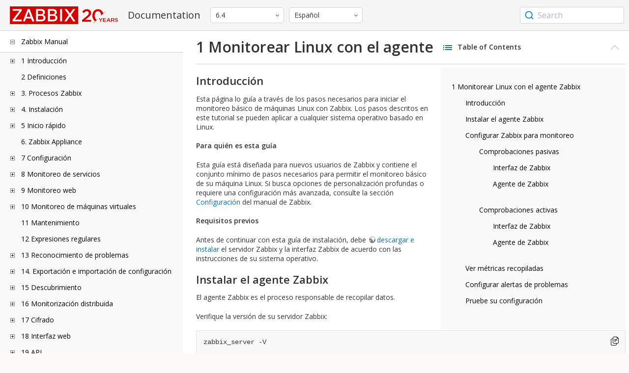

--- FILE ---
content_type: text/html
request_url: https://www.zabbix.com/documentation/6.4/es/manual/guides/monitor_linux
body_size: 20791
content:
<!DOCTYPE html>
<html lang="es">
<head>
    <meta charset="utf-8" />
    <title>1 Monitorear Linux con el agente Zabbix</title>
	<!-- Google Tag Manager -->
    <script>(function(w,d,s,l,i){w[l]=w[l]||[];w[l].push({'gtm.start':new Date().getTime(),event:'gtm.js'});var f=d.getElementsByTagName(s)[0],j=d.createElement(s),dl=l!='dataLayer'?'&l='+l:'';j.async=true;j.src='https://www.googletagmanager.com/gtm.js?id='+i+dl;f.parentNode.insertBefore(j,f);})(window,document,'script','dataLayer','GTM-KRBT62P');</script>
    <!-- End Google Tag Manager -->
	
	<link rel="canonical" href="/documentation/current/es/manual/guides/monitor_linux" />
    <meta name="viewport" content="width=device-width,initial-scale=1" />
	<link rel="alternate" hreflang="en" href="/documentation/6.4/en/manual/guides/monitor_linux" />
	<link rel="alternate" hreflang="ja" href="/documentation/6.4/jp/manual/guides/monitor_linux" />
	<link rel="alternate" hreflang="pt" href="/documentation/6.4/pt/manual/guides/monitor_linux" />
	<link rel="alternate" hreflang="ru" href="/documentation/6.4/ru/manual/guides/monitor_linux" />
	<link rel="alternate" hreflang="zh" href="/documentation/6.4/zh/manual/guides/monitor_linux" />
	<link rel="alternate" hreflang="nl" href="/documentation/6.4/nl/manual/guides/monitor_linux" />
	<link rel="alternate" hreflang="fr" href="/documentation/6.4/fr/manual/guides/monitor_linux" />
	 
	<link rel="alternate" hreflang="ua" href="/documentation/6.4/ua/manual/guides/monitor_linux" />
	<link rel="alternate" hreflang="it" href="/documentation/6.4/it/manual/guides/monitor_linux" />
	<link rel="alternate" hreflang="he" href="/documentation/6.4/he/manual/guides/monitor_linux" />
	<link rel="alternate" hreflang="hu" href="/documentation/6.4/hu/manual/guides/monitor_linux" />
	<link rel="alternate" hreflang="ca" href="/documentation/6.4/ca/manual/guides/monitor_linux" />
	<link href="https://fonts.googleapis.com/css2?family=Open+Sans:wght@400;600&display=swap" rel="stylesheet">
	<link rel="stylesheet" type="text/css" href="/documentation/6.4/screen.min.css?bf68d95ae4cfb5ff" />

	<link rel="apple-touch-icon" sizes="180x180" href="/documentation/6.4/images/apple-touch-icon.png">
	<link rel="icon" type="image/png" sizes="32x32" href="/documentation/6.4/images/favicon-32x32.png">
	<link rel="icon" type="image/png" sizes="16x16" href="/documentation/6.4/images/favicon-16x16.png">
	<link rel="manifest" href="/documentation/6.4/images/site.webmanifest">
	<link rel="mask-icon" href="/documentation/6.4/images/safari-pinned-tab.svg" color="#d30200">
	<link rel="shortcut icon" href="/documentation/6.4/images/favicon.ico">
	<meta name="msapplication-TileColor" content="#d30200">
	<meta name="msapplication-config" content="/documentation/6.4/images/browserconfig.xml">
	<meta name="theme-color" content="#ffffff">
    </head>
<body>
	<!-- Google Tag Manager (noscript) -->
    <noscript><iframe src="https://www.googletagmanager.com/ns.html?id=GTM-KRBT62P" height="0" width="0" style="display:none;visibility:hidden"></iframe></noscript>
    <!-- End Google Tag Manager (noscript) -->
    <div id="dokuwiki__site">
		<div id="dokuwiki__top" class="showSidebar hasSidebar">
			<div class="page-header">
				<div class="group-1">
					<div class="logo">
						<a href="https://www.zabbix.com/manuals" title="Zabbix">
							<img src="https://assets.zabbix.com/img/logo/zabbix_doc.svg" alt=""/>
						</a>
					</div>
					<h1 class="doku_title">Documentation</h1>
				</div>
				<div class="group-2">
					<div class="dropdown versions">
	<span class="selected"></span>

	<ul class="dropdown-options">
				<li class="version-section"><span>Supported</span></li>
				<li >
						<a href="/documentation/current/es/manual/guides/monitor_linux" data-version="7.4">7.4 <span class="description">(current)</span></a>
					</li>
				<li >
						<a href="/documentation/7.0/es/manual/guides/monitor_linux" data-version="7.0">7.0 </a>
					</li>
				<li >
						<a href="/documentation/6.0/es/manual/guides/monitor_linux" data-version="6.0">6.0 </a>
					</li>
				
				<li class="version-section"><span>In development</span></li>
				<li >
						<a href="/documentation/devel/es/manual/guides/monitor_linux" data-version="8.0">8.0 <span class="description">(devel)</span></a>
					</li>
				
				<li class="version-section"><span>Unsupported</span></li>
				<li >
			<a href="/documentation/7.2/es/manual/guides/monitor_linux" data-version="7.2">7.2</a>
		</li>
				<li class="selected">
			<a href="/documentation/6.4/es/manual/guides/monitor_linux" data-version="6.4">6.4</a>
		</li>
				<li >
			<a href="/documentation/6.2/es/manual/guides/monitor_linux" data-version="6.2">6.2</a>
		</li>
				<li >
			<a href="/documentation/5.4/es/manual/guides/monitor_linux" data-version="5.4">5.4</a>
		</li>
				<li >
			<a href="/documentation/5.2/es/manual/guides/monitor_linux" data-version="5.2">5.2</a>
		</li>
				<li >
			<a href="/documentation/5.0/es/manual/guides/monitor_linux" data-version="5.0">5.0</a>
		</li>
				<li >
			<a href="/documentation/4.4/es/manual/guides/monitor_linux" data-version="4.4">4.4</a>
		</li>
				<li >
			<a href="/documentation/4.2/es/manual/guides/monitor_linux" data-version="4.2">4.2</a>
		</li>
				<li >
			<a href="/documentation/4.0/es/manual/guides/monitor_linux" data-version="4.0">4.0</a>
		</li>
				<li >
			<a href="/documentation/3.4/es/manual/guides/monitor_linux" data-version="3.4">3.4</a>
		</li>
				<li >
			<a href="/documentation/3.2/es/manual/guides/monitor_linux" data-version="3.2">3.2</a>
		</li>
				<li >
			<a href="/documentation/3.0/es/manual/guides/monitor_linux" data-version="3.0">3.0</a>
		</li>
				<li >
			<a href="/documentation/2.4/es/manual/guides/monitor_linux" data-version="2.4">2.4</a>
		</li>
				<li >
			<a href="/documentation/2.2/es/manual/guides/monitor_linux" data-version="2.2">2.2</a>
		</li>
				<li >
			<a href="/documentation/2.0/es/manual/guides/monitor_linux" data-version="2.0">2.0</a>
		</li>
				<li >
			<a href="/documentation/1.8/es/manual/guides/monitor_linux" data-version="1.8">1.8</a>
		</li>
				
				<li class="version-section"><span>General</span></li>
				<li >
			<a href="/documentation/info/en" data-version="info">info</a>
		</li>
				<li >
			<a href="/documentation/guidelines/en" data-version="guidelines">guidelines</a>
		</li>
				
	</ul>
</div>
					<div class="dropdown translation">
	<span class="selected"></span>

	<ul class="dropdown-options">
						<li >
			<a href="/documentation/6.4/en/manual/guides/monitor_linux" data-lang="en">English</a>
		</li>
								<li >
			<a href="/documentation/6.4/jp/manual/guides/monitor_linux" data-lang="ja">日本語</a>
		</li>
								<li >
			<a href="/documentation/6.4/pt/manual/guides/monitor_linux" data-lang="pt-BR">Português</a>
		</li>
								<li >
			<a href="/documentation/6.4/ru/manual/guides/monitor_linux" data-lang="ru">Русский</a>
		</li>
								<li >
			<a href="/documentation/6.4/zh/manual/guides/monitor_linux" data-lang="zh-CN">中文</a>
		</li>
								<li >
			<a href="/documentation/6.4/nl/manual/guides/monitor_linux" data-lang="nl">Nederlands</a>
		</li>
								<li >
			<a href="/documentation/6.4/fr/manual/guides/monitor_linux" data-lang="fr">Français</a>
		</li>
								<li  class="selected" >
			<a href="/documentation/6.4/es/manual/guides/monitor_linux" data-lang="es">Español</a>
		</li>
								<li >
			<a href="/documentation/6.4/ua/manual/guides/monitor_linux" data-lang="uk">Українська</a>
		</li>
								<li >
			<a href="/documentation/6.4/it/manual/guides/monitor_linux" data-lang="it">Italiano</a>
		</li>
								<li >
			<a href="/documentation/6.4/he/manual/guides/monitor_linux" data-lang="he">עִברִית (beta)</a>
		</li>
								<li >
			<a href="/documentation/6.4/hu/manual/guides/monitor_linux" data-lang="hu">Magyar</a>
		</li>
								<li >
			<a href="/documentation/6.4/ca/manual/guides/monitor_linux" data-lang="ca">Català</a>
		</li>
					</ul>
</div>
					
				</div>
				<div class="group-3">
        <div id="autocomplete" data-base-url="/documentation/6.4/es/search?refinementList[language][0]=es&ref_page=manual/guides/monitor_linux&query="></div>
    </div>			</div>
						<div class="wrapper group">
				<div id="dokuwiki__aside">
					<div class="pad include group">
						<div class="content">
							<div class="dtree"><div class="dTreeNode  expandable">
	<span class="expand-collapse"></span>
	<a href="/documentation/6.4/es/manual" class="nodeFdUrl">Zabbix Manual</a>
</div>
<div class="clip ">
	<div class="dTreeNode  expandable">
 	<span class="expand-collapse"></span>
 	<a href="/documentation/6.4/es/manual/introduction" class="nodeFdUrl">1 Introducción</a>
 </div>
 <div class="clip ">
 	<div class="dTreeNode  ">
  	<span class="expand-collapse"></span>
  	<a href="/documentation/6.4/es/manual/introduction/manual_structure" class="nodeFdUrl">1 Estructura del manual</a>
  </div>

 	<div class="dTreeNode  ">
  	<span class="expand-collapse"></span>
  	<a href="/documentation/6.4/es/manual/introduction/about" class="nodeFdUrl">2 Qué es Zabbix</a>
  </div>

 	<div class="dTreeNode  ">
  	<span class="expand-collapse"></span>
  	<a href="/documentation/6.4/es/manual/introduction/features" class="nodeFdUrl">3 Características de Zabbix</a>
  </div>

 	<div class="dTreeNode  ">
  	<span class="expand-collapse"></span>
  	<a href="/documentation/6.4/es/manual/introduction/overview" class="nodeFdUrl">4 Descripción general de Zabbix</a>
  </div>

 	<div class="dTreeNode  ">
  	<span class="expand-collapse"></span>
  	<a href="/documentation/6.4/es/manual/introduction/whatsnew640" class="nodeFdUrl">5 Novedades de Zabbix 6.4.0</a>
  </div>

 	<div class="dTreeNode  ">
  	<span class="expand-collapse"></span>
  	<a href="/documentation/6.4/es/manual/introduction/whatsnew641" class="nodeFdUrl">6 Novedades de Zabbix 6.4.1</a>
  </div>

 	<div class="dTreeNode  ">
  	<span class="expand-collapse"></span>
  	<a href="/documentation/6.4/es/manual/introduction/whatsnew642" class="nodeFdUrl">7 Novedades de Zabbix 6.4.2</a>
  </div>

 	<div class="dTreeNode  ">
  	<span class="expand-collapse"></span>
  	<a href="/documentation/6.4/es/manual/introduction/whatsnew643" class="nodeFdUrl">8 Novedades de Zabbix 6.4.3</a>
  </div>

 	<div class="dTreeNode  ">
  	<span class="expand-collapse"></span>
  	<a href="/documentation/6.4/es/manual/introduction/whatsnew644" class="nodeFdUrl">9 Novedades de Zabbix 6.4.4</a>
  </div>

 	<div class="dTreeNode  ">
  	<span class="expand-collapse"></span>
  	<a href="/documentation/6.4/es/manual/introduction/whatsnew645" class="nodeFdUrl">10 Novedades de Zabbix 6.4.5</a>
  </div>

 	<div class="dTreeNode  ">
  	<span class="expand-collapse"></span>
  	<a href="/documentation/6.4/es/manual/introduction/whatsnew646" class="nodeFdUrl">11 Novedades de Zabbix 6.4.6</a>
  </div>

 	<div class="dTreeNode  ">
  	<span class="expand-collapse"></span>
  	<a href="/documentation/6.4/es/manual/introduction/whatsnew647" class="nodeFdUrl">12 Novedades de Zabbix 6.4.7</a>
  </div>

 	<div class="dTreeNode  ">
  	<span class="expand-collapse"></span>
  	<a href="/documentation/6.4/es/manual/introduction/whatsnew648" class="nodeFdUrl">13 Novedades de Zabbix 6.4.8</a>
  </div>

 	<div class="dTreeNode  ">
  	<span class="expand-collapse"></span>
  	<a href="/documentation/6.4/es/manual/introduction/whatsnew649" class="nodeFdUrl">14 Novedades de Zabbix 6.4.9</a>
  </div>

 	<div class="dTreeNode  ">
  	<span class="expand-collapse"></span>
  	<a href="/documentation/6.4/es/manual/introduction/whatsnew6410" class="nodeFdUrl">15 Novedades de Zabbix 6.4.10</a>
  </div>

 	<div class="dTreeNode  ">
  	<span class="expand-collapse"></span>
  	<a href="/documentation/6.4/es/manual/introduction/whatsnew6411" class="nodeFdUrl">16 Novedades de Zabbix 6.4.11</a>
  </div>

 	<div class="dTreeNode  ">
  	<span class="expand-collapse"></span>
  	<a href="/documentation/6.4/es/manual/introduction/whatsnew6412" class="nodeFdUrl">17 Novedades de Zabbix 6.4.12</a>
  </div>

 	<div class="dTreeNode  ">
  	<span class="expand-collapse"></span>
  	<a href="/documentation/6.4/es/manual/introduction/whatsnew6413" class="nodeFdUrl">18 Novedades de Zabbix 6.4.13</a>
  </div>

 	<div class="dTreeNode  ">
  	<span class="expand-collapse"></span>
  	<a href="/documentation/6.4/es/manual/introduction/whatsnew6414" class="nodeFdUrl">19 Novedades de Zabbix 6.4.14</a>
  </div>

 	<div class="dTreeNode  ">
  	<span class="expand-collapse"></span>
  	<a href="/documentation/6.4/es/manual/introduction/whatsnew6415" class="nodeFdUrl">20 Novedades de Zabbix 6.4.15</a>
  </div>

 	<div class="dTreeNode  ">
  	<span class="expand-collapse"></span>
  	<a href="/documentation/6.4/es/manual/introduction/whatsnew6416" class="nodeFdUrl">21 Novedades de Zabbix 6.4.16</a>
  </div>

 	<div class="dTreeNode  ">
  	<span class="expand-collapse"></span>
  	<a href="/documentation/6.4/es/manual/introduction/whatsnew6417" class="nodeFdUrl">22 Novedades de Zabbix 6.4.17</a>
  </div>

 	<div class="dTreeNode  ">
  	<span class="expand-collapse"></span>
  	<a href="/documentation/6.4/es/manual/introduction/whatsnew6418" class="nodeFdUrl">23 Novedades de Zabbix 6.4.18</a>
  </div>

 	<div class="dTreeNode  ">
  	<span class="expand-collapse"></span>
  	<a href="/documentation/6.4/es/manual/introduction/whatsnew6419" class="nodeFdUrl">24 Novedades en Zabbix 6.4.19</a>
  </div>

 	<div class="dTreeNode  ">
  	<span class="expand-collapse"></span>
  	<a href="/documentation/6.4/es/manual/introduction/whatsnew6420" class="nodeFdUrl">25 Novedades en Zabbix 6.4.20</a>
  </div>

 	<div class="dTreeNode  ">
  	<span class="expand-collapse"></span>
  	<a href="/documentation/6.4/es/manual/introduction/whatsnew6421" class="nodeFdUrl">26 What's new in Zabbix 6.4.21</a>
  </div>

 </div>

	<div class="dTreeNode  ">
 	<span class="expand-collapse"></span>
 	<a href="/documentation/6.4/es/manual/definitions" class="nodeFdUrl">2 Definiciones</a>
 </div>

	<div class="dTreeNode  expandable">
 	<span class="expand-collapse"></span>
 	<a href="/documentation/6.4/es/manual/concepts" class="nodeFdUrl">3. Procesos Zabbix</a>
 </div>
 <div class="clip ">
 	<div class="dTreeNode  expandable">
  	<span class="expand-collapse"></span>
  	<a href="/documentation/6.4/es/manual/concepts/server" class="nodeFdUrl">1 Servidor</a>
  </div>
  <div class="clip ">
  	<div class="dTreeNode  ">
   	<span class="expand-collapse"></span>
   	<a href="/documentation/6.4/es/manual/concepts/server/ha" class="nodeFdUrl">1 Clúster de alta disponibilidad</a>
   </div>

  </div>

 	<div class="dTreeNode  ">
  	<span class="expand-collapse"></span>
  	<a href="/documentation/6.4/es/manual/concepts/agent" class="nodeFdUrl">2 Agente</a>
  </div>

 	<div class="dTreeNode  ">
  	<span class="expand-collapse"></span>
  	<a href="/documentation/6.4/es/manual/concepts/agent2" class="nodeFdUrl">3 Agente 2</a>
  </div>

 	<div class="dTreeNode  ">
  	<span class="expand-collapse"></span>
  	<a href="/documentation/6.4/es/manual/concepts/proxy" class="nodeFdUrl">4 Proxy</a>
  </div>

 	<div class="dTreeNode  expandable">
  	<span class="expand-collapse"></span>
  	<a href="/documentation/6.4/es/manual/concepts/java" class="nodeFdUrl">5 Pasarela Java</a>
  </div>
  <div class="clip ">
  	<div class="dTreeNode  ">
   	<span class="expand-collapse"></span>
   	<a href="/documentation/6.4/es/manual/concepts/java/from_sources" class="nodeFdUrl">1 Configuración desde fuentes</a>
   </div>

  	<div class="dTreeNode  ">
   	<span class="expand-collapse"></span>
   	<a href="/documentation/6.4/es/manual/concepts/java/from_rhel" class="nodeFdUrl">2 Configuración desde paquetes RHEL</a>
   </div>

  	<div class="dTreeNode  ">
   	<span class="expand-collapse"></span>
   	<a href="/documentation/6.4/es/manual/concepts/java/from_debian_ubuntu" class="nodeFdUrl">3 Configuración desde paquetes Debian/Ubuntu</a>
   </div>

  </div>

 	<div class="dTreeNode  ">
  	<span class="expand-collapse"></span>
  	<a href="/documentation/6.4/es/manual/concepts/sender" class="nodeFdUrl">6 Remitente</a>
  </div>

 	<div class="dTreeNode  ">
  	<span class="expand-collapse"></span>
  	<a href="/documentation/6.4/es/manual/concepts/get" class="nodeFdUrl">7 Obtener</a>
  </div>

 	<div class="dTreeNode  ">
  	<span class="expand-collapse"></span>
  	<a href="/documentation/6.4/es/manual/concepts/js" class="nodeFdUrl">8 JS</a>
  </div>

 	<div class="dTreeNode  ">
  	<span class="expand-collapse"></span>
  	<a href="/documentation/6.4/es/manual/concepts/web_service" class="nodeFdUrl">9 Servicio web</a>
  </div>

 </div>

	<div class="dTreeNode  expandable">
 	<span class="expand-collapse"></span>
 	<a href="/documentation/6.4/es/manual/installation" class="nodeFdUrl">4. Instalación</a>
 </div>
 <div class="clip ">
 	<div class="dTreeNode  ">
  	<span class="expand-collapse"></span>
  	<a href="/documentation/6.4/es/manual/installation/getting_zabbix" class="nodeFdUrl">1 Obtener Zabbix</a>
  </div>

 	<div class="dTreeNode  expandable">
  	<span class="expand-collapse"></span>
  	<a href="/documentation/6.4/es/manual/installation/requirements" class="nodeFdUrl">2 Requisitos</a>
  </div>
  <div class="clip ">
  	<div class="dTreeNode  expandable">
   	<span class="expand-collapse"></span>
   	<a href="/documentation/6.4/es/manual/installation/requirements/plugins" class="nodeFdUrl">1 Complementos</a>
   </div>
   <div class="clip ">
   	<div class="dTreeNode  ">
    	<span class="expand-collapse"></span>
    	<a href="/documentation/6.4/es/manual/installation/requirements/plugins/postgresql" class="nodeFdUrl">1 Dependencias del complemento PostgreSQL</a>
    </div>

   	<div class="dTreeNode  ">
    	<span class="expand-collapse"></span>
    	<a href="/documentation/6.4/es/manual/installation/requirements/plugins/mongodb" class="nodeFdUrl">2 Dependencias del complemento MongoDB</a>
    </div>

   </div>

  	<div class="dTreeNode  ">
   	<span class="expand-collapse"></span>
   	<a href="/documentation/6.4/es/manual/installation/requirements/best_practices" class="nodeFdUrl">2 Mejores prácticas para la configuración segura de Zabbix</a>
   </div>

  </div>

 	<div class="dTreeNode  expandable">
  	<span class="expand-collapse"></span>
  	<a href="/documentation/6.4/es/manual/installation/install" class="nodeFdUrl">3 Instalación desde el código fuente</a>
  </div>
  <div class="clip ">
  	<div class="dTreeNode  ">
   	<span class="expand-collapse"></span>
   	<a href="/documentation/6.4/es/manual/installation/install/win_agent" class="nodeFdUrl">1 Compilando el agente Zabbix en Windows</a>
   </div>

  	<div class="dTreeNode  ">
   	<span class="expand-collapse"></span>
   	<a href="/documentation/6.4/es/manual/installation/install/building_zabbix_agent_2_on_windows" class="nodeFdUrl">2 Compilando Zabbix agent 2 en Windows</a>
   </div>

  	<div class="dTreeNode  ">
   	<span class="expand-collapse"></span>
   	<a href="/documentation/6.4/es/manual/installation/install/mac_agent" class="nodeFdUrl">3 Compilando Zabbix agent en macOS</a>
   </div>

  </div>

 	<div class="dTreeNode  expandable">
  	<span class="expand-collapse"></span>
  	<a href="/documentation/6.4/es/manual/installation/install_from_packages" class="nodeFdUrl">4 Instalación desde paquetes</a>
  </div>
  <div class="clip ">
  	<div class="dTreeNode  ">
   	<span class="expand-collapse"></span>
   	<a href="/documentation/6.4/es/manual/installation/install_from_packages/rhel" class="nodeFdUrl">1 Red Hat Enterprise Linux</a>
   </div>

  	<div class="dTreeNode  ">
   	<span class="expand-collapse"></span>
   	<a href="/documentation/6.4/es/manual/installation/install_from_packages/debian_ubuntu" class="nodeFdUrl">2 Debian/Ubuntu/Raspbian</a>
   </div>

  	<div class="dTreeNode  ">
   	<span class="expand-collapse"></span>
   	<a href="/documentation/6.4/es/manual/installation/install_from_packages/suse" class="nodeFdUrl">3 SUSE Servidor empresarial Linux</a>
   </div>

  	<div class="dTreeNode  ">
   	<span class="expand-collapse"></span>
   	<a href="/documentation/6.4/es/manual/installation/install_from_packages/win_msi" class="nodeFdUrl">4 Instalación del agente Windows desde MSI</a>
   </div>

  	<div class="dTreeNode  ">
   	<span class="expand-collapse"></span>
   	<a href="/documentation/6.4/es/manual/installation/install_from_packages/mac_pkg" class="nodeFdUrl">5 Instalación del agente de Mac OS desde PKG</a>
   </div>

  	<div class="dTreeNode  ">
   	<span class="expand-collapse"></span>
   	<a href="/documentation/6.4/es/manual/installation/install_from_packages/unstable" class="nodeFdUrl">6 Versiones inestables</a>
   </div>

  </div>

 	<div class="dTreeNode  ">
  	<span class="expand-collapse"></span>
  	<a href="/documentation/6.4/es/manual/installation/containers" class="nodeFdUrl">5 Instalación desde contenedores</a>
  </div>

 	<div class="dTreeNode  ">
  	<span class="expand-collapse"></span>
  	<a href="/documentation/6.4/es/manual/installation/frontend" class="nodeFdUrl">6 Instalación de la interfaz web</a>
  </div>

 	<div class="dTreeNode  expandable">
  	<span class="expand-collapse"></span>
  	<a href="/documentation/6.4/es/manual/installation/upgrade" class="nodeFdUrl">7 Procedimiento de actualización</a>
  </div>
  <div class="clip ">
  	<div class="dTreeNode  ">
   	<span class="expand-collapse"></span>
   	<a href="/documentation/6.4/es/manual/installation/upgrade/sources" class="nodeFdUrl">1 Actualizar desde las fuentes</a>
   </div>

  	<div class="dTreeNode  expandable">
   	<span class="expand-collapse"></span>
   	<a href="/documentation/6.4/es/manual/installation/upgrade/packages" class="nodeFdUrl">2 Actualización desde paquetes</a>
   </div>
   <div class="clip ">
   	<div class="dTreeNode  ">
    	<span class="expand-collapse"></span>
    	<a href="/documentation/6.4/es/manual/installation/upgrade/packages/rhel" class="nodeFdUrl">1 Red Hat Enterprise Linux</a>
    </div>

   	<div class="dTreeNode  ">
    	<span class="expand-collapse"></span>
    	<a href="/documentation/6.4/es/manual/installation/upgrade/packages/debian_ubuntu" class="nodeFdUrl">2 Debian/Ubuntu</a>
    </div>

   </div>

  	<div class="dTreeNode  ">
   	<span class="expand-collapse"></span>
   	<a href="/documentation/6.4/es/manual/installation/upgrade/containers" class="nodeFdUrl">3 Actualizar desde contenedores</a>
   </div>

  </div>

 	<div class="dTreeNode  expandable">
  	<span class="expand-collapse"></span>
  	<a href="/documentation/6.4/es/manual/installation/known_issues" class="nodeFdUrl">8 Problemas conocidos</a>
  </div>
  <div class="clip ">
  	<div class="dTreeNode  ">
   	<span class="expand-collapse"></span>
   	<a href="/documentation/6.4/es/manual/installation/known_issues/compilation_issues" class="nodeFdUrl">1 Problemas de compilación</a>
   </div>

  </div>

 	<div class="dTreeNode  ">
  	<span class="expand-collapse"></span>
  	<a href="/documentation/6.4/es/manual/installation/template_changes" class="nodeFdUrl">9 Cambios en las plantillas</a>
  </div>

 	<div class="dTreeNode  ">
  	<span class="expand-collapse"></span>
  	<a href="/documentation/6.4/es/manual/installation/upgrade_notes_640" class="nodeFdUrl">10 Notas de actualización para 6.4.0</a>
  </div>

 	<div class="dTreeNode  ">
  	<span class="expand-collapse"></span>
  	<a href="/documentation/6.4/es/manual/installation/upgrade_notes_641" class="nodeFdUrl">11 Notas de actualización para 6.4.1</a>
  </div>

 	<div class="dTreeNode  ">
  	<span class="expand-collapse"></span>
  	<a href="/documentation/6.4/es/manual/installation/upgrade_notes_642" class="nodeFdUrl">12 Notas de actualización para 6.4.2</a>
  </div>

 	<div class="dTreeNode  ">
  	<span class="expand-collapse"></span>
  	<a href="/documentation/6.4/es/manual/installation/upgrade_notes_643" class="nodeFdUrl">12 Notas de actualización para 6.4.3</a>
  </div>

 	<div class="dTreeNode  ">
  	<span class="expand-collapse"></span>
  	<a href="/documentation/6.4/es/manual/installation/upgrade_notes_644" class="nodeFdUrl">14 Notas de actualización para 6.4.4</a>
  </div>

 	<div class="dTreeNode  ">
  	<span class="expand-collapse"></span>
  	<a href="/documentation/6.4/es/manual/installation/upgrade_notes_645" class="nodeFdUrl">15 Notas de actualización para 6.4.5</a>
  </div>

 	<div class="dTreeNode  ">
  	<span class="expand-collapse"></span>
  	<a href="/documentation/6.4/es/manual/installation/upgrade_notes_646" class="nodeFdUrl">16 Notas de actualización para 6.4.6</a>
  </div>

 	<div class="dTreeNode  ">
  	<span class="expand-collapse"></span>
  	<a href="/documentation/6.4/es/manual/installation/upgrade_notes_647" class="nodeFdUrl">17 Notas de actualización para 6.4.7</a>
  </div>

 	<div class="dTreeNode  ">
  	<span class="expand-collapse"></span>
  	<a href="/documentation/6.4/es/manual/installation/upgrade_notes_648" class="nodeFdUrl">18 Notas de actualización para 6.4.8</a>
  </div>

 	<div class="dTreeNode  ">
  	<span class="expand-collapse"></span>
  	<a href="/documentation/6.4/es/manual/installation/upgrade_notes_649" class="nodeFdUrl">19 Notas de actualización para 6.4.9</a>
  </div>

 	<div class="dTreeNode  ">
  	<span class="expand-collapse"></span>
  	<a href="/documentation/6.4/es/manual/installation/upgrade_notes_6410" class="nodeFdUrl">20 Notas de actualización para 6.4.10</a>
  </div>

 	<div class="dTreeNode  ">
  	<span class="expand-collapse"></span>
  	<a href="/documentation/6.4/es/manual/installation/upgrade_notes_6411" class="nodeFdUrl">21 Notas de actualización para 6.4.11</a>
  </div>

 	<div class="dTreeNode  ">
  	<span class="expand-collapse"></span>
  	<a href="/documentation/6.4/es/manual/installation/upgrade_notes_6412" class="nodeFdUrl">22 Notas de actualización para 6.4.12</a>
  </div>

 	<div class="dTreeNode  ">
  	<span class="expand-collapse"></span>
  	<a href="/documentation/6.4/es/manual/installation/upgrade_notes_6413" class="nodeFdUrl">23 Notas de actualización para 6.4.13</a>
  </div>

 	<div class="dTreeNode  ">
  	<span class="expand-collapse"></span>
  	<a href="/documentation/6.4/es/manual/installation/upgrade_notes_6414" class="nodeFdUrl">24 Notas de actualización para 6.4.14</a>
  </div>

 	<div class="dTreeNode  ">
  	<span class="expand-collapse"></span>
  	<a href="/documentation/6.4/es/manual/installation/upgrade_notes_6415" class="nodeFdUrl">25 Notas de actualización para 6.4.15</a>
  </div>

 	<div class="dTreeNode  ">
  	<span class="expand-collapse"></span>
  	<a href="/documentation/6.4/es/manual/installation/upgrade_notes_6416" class="nodeFdUrl">26 Notas de actualización para 6.4.16</a>
  </div>

 	<div class="dTreeNode  ">
  	<span class="expand-collapse"></span>
  	<a href="/documentation/6.4/es/manual/installation/upgrade_notes_6417" class="nodeFdUrl">27 Notas de actualización para 6.4.17</a>
  </div>

 	<div class="dTreeNode  ">
  	<span class="expand-collapse"></span>
  	<a href="/documentation/6.4/es/manual/installation/upgrade_notes_6418" class="nodeFdUrl">28 Notas de actualización para 6.4.18</a>
  </div>

 	<div class="dTreeNode  ">
  	<span class="expand-collapse"></span>
  	<a href="/documentation/6.4/es/manual/installation/upgrade_notes_6419" class="nodeFdUrl">29 Notas de actualización para 6.4.19</a>
  </div>

 	<div class="dTreeNode  ">
  	<span class="expand-collapse"></span>
  	<a href="/documentation/6.4/es/manual/installation/upgrade_notes_6420" class="nodeFdUrl">30 Upgrade notes for 6.4.20</a>
  </div>

 	<div class="dTreeNode  ">
  	<span class="expand-collapse"></span>
  	<a href="/documentation/6.4/es/manual/installation/upgrade_notes_6421" class="nodeFdUrl">31 Upgrade notes for 6.4.21</a>
  </div>

 </div>

	<div class="dTreeNode  expandable">
 	<span class="expand-collapse"></span>
 	<a href="/documentation/6.4/es/manual/quickstart" class="nodeFdUrl">5 Inicio rápido</a>
 </div>
 <div class="clip ">
 	<div class="dTreeNode  ">
  	<span class="expand-collapse"></span>
  	<a href="/documentation/6.4/es/manual/quickstart/login" class="nodeFdUrl">1 Iniciar sesión y configurar usuario</a>
  </div>

 	<div class="dTreeNode  ">
  	<span class="expand-collapse"></span>
  	<a href="/documentation/6.4/es/manual/quickstart/host" class="nodeFdUrl">2 Nuevo equipo</a>
  </div>

 	<div class="dTreeNode  ">
  	<span class="expand-collapse"></span>
  	<a href="/documentation/6.4/es/manual/quickstart/item" class="nodeFdUrl">3 Nueva métrica</a>
  </div>

 	<div class="dTreeNode  ">
  	<span class="expand-collapse"></span>
  	<a href="/documentation/6.4/es/manual/quickstart/trigger" class="nodeFdUrl">4 Nuevo iniciador</a>
  </div>

 	<div class="dTreeNode  ">
  	<span class="expand-collapse"></span>
  	<a href="/documentation/6.4/es/manual/quickstart/notification" class="nodeFdUrl">5 Recibir notificaciones de problemas</a>
  </div>

 	<div class="dTreeNode  ">
  	<span class="expand-collapse"></span>
  	<a href="/documentation/6.4/es/manual/quickstart/template" class="nodeFdUrl">6 Nueva plantilla</a>
  </div>

 </div>

	<div class="dTreeNode  ">
 	<span class="expand-collapse"></span>
 	<a href="/documentation/6.4/es/manual/appliance" class="nodeFdUrl">6. Zabbix Appliance</a>
 </div>

	<div class="dTreeNode  expandable">
 	<span class="expand-collapse"></span>
 	<a href="/documentation/6.4/es/manual/config" class="nodeFdUrl">7 Configuración</a>
 </div>
 <div class="clip ">
 	<div class="dTreeNode  expandable">
  	<span class="expand-collapse"></span>
  	<a href="/documentation/6.4/es/manual/config/hosts" class="nodeFdUrl">1 Equipos y grupos de equipos</a>
  </div>
  <div class="clip ">
  	<div class="dTreeNode  ">
   	<span class="expand-collapse"></span>
   	<a href="/documentation/6.4/es/manual/config/hosts/host" class="nodeFdUrl">1 Configuración de un equipo</a>
   </div>

  	<div class="dTreeNode  ">
   	<span class="expand-collapse"></span>
   	<a href="/documentation/6.4/es/manual/config/hosts/host_groups" class="nodeFdUrl">2 Configuring a host group</a>
   </div>

  	<div class="dTreeNode  ">
   	<span class="expand-collapse"></span>
   	<a href="/documentation/6.4/es/manual/config/hosts/inventory" class="nodeFdUrl">2 Inventario</a>
   </div>

  	<div class="dTreeNode  ">
   	<span class="expand-collapse"></span>
   	<a href="/documentation/6.4/es/manual/config/hosts/hostupdate" class="nodeFdUrl">3 Actualización masiva</a>
   </div>

  </div>

 	<div class="dTreeNode  expandable">
  	<span class="expand-collapse"></span>
  	<a href="/documentation/6.4/es/manual/config/items" class="nodeFdUrl">2 Métricas</a>
  </div>
  <div class="clip ">
  	<div class="dTreeNode  expandable">
   	<span class="expand-collapse"></span>
   	<a href="/documentation/6.4/es/manual/config/items/item" class="nodeFdUrl">1 Creando una métrica</a>
   </div>
   <div class="clip ">
   	<div class="dTreeNode  ">
    	<span class="expand-collapse"></span>
    	<a href="/documentation/6.4/es/manual/config/items/item/key" class="nodeFdUrl">1 Formato de clave de elemento</a>
    </div>

   	<div class="dTreeNode  ">
    	<span class="expand-collapse"></span>
    	<a href="/documentation/6.4/es/manual/config/items/item/custom_intervals" class="nodeFdUrl">2 Intervalos personalizados</a>
    </div>

   </div>

  	<div class="dTreeNode  expandable">
   	<span class="expand-collapse"></span>
   	<a href="/documentation/6.4/es/manual/config/items/preprocessing" class="nodeFdUrl">2 Preprocesamiento del valor de la métrica</a>
   </div>
   <div class="clip ">
   	<div class="dTreeNode  ">
    	<span class="expand-collapse"></span>
    	<a href="/documentation/6.4/es/manual/config/items/preprocessing/examples" class="nodeFdUrl">1 Ejemplos de uso</a>
    </div>

   	<div class="dTreeNode  ">
    	<span class="expand-collapse"></span>
    	<a href="/documentation/6.4/es/manual/config/items/preprocessing/preprocessing_details" class="nodeFdUrl">2 Detalles de preprocesamiento</a>
    </div>

   	<div class="dTreeNode  expandable">
    	<span class="expand-collapse"></span>
    	<a href="/documentation/6.4/es/manual/config/items/preprocessing/jsonpath_functionality" class="nodeFdUrl">3 Funcionalidad JSONPath</a>
    </div>
    <div class="clip ">
    	<div class="dTreeNode  ">
     	<span class="expand-collapse"></span>
     	<a href="/documentation/6.4/es/manual/config/items/preprocessing/jsonpath_functionality/escaping_lld_macros" class="nodeFdUrl">1 Escapar caracteres especiales de valores de macro LLD en JSONPath</a>
     </div>

    </div>

   	<div class="dTreeNode  expandable">
    	<span class="expand-collapse"></span>
    	<a href="/documentation/6.4/es/manual/config/items/preprocessing/javascript" class="nodeFdUrl">4 Preprocesamiento con JavaScript</a>
    </div>
    <div class="clip ">
    	<div class="dTreeNode  ">
     	<span class="expand-collapse"></span>
     	<a href="/documentation/6.4/es/manual/config/items/preprocessing/javascript/javascript_objects" class="nodeFdUrl">1 Objetos JavaScript adicionales</a>
     </div>

    </div>

   	<div class="dTreeNode  ">
    	<span class="expand-collapse"></span>
    	<a href="/documentation/6.4/es/manual/config/items/preprocessing/csv_to_json" class="nodeFdUrl">5 Preprocesamiento de CSV a JSON</a>
    </div>

   </div>

  	<div class="dTreeNode  expandable">
   	<span class="expand-collapse"></span>
   	<a href="/documentation/6.4/es/manual/config/items/itemtypes" class="nodeFdUrl">3 Tipos de métricas</a>
   </div>
   <div class="clip ">
   	<div class="dTreeNode  expandable">
    	<span class="expand-collapse"></span>
    	<a href="/documentation/6.4/es/manual/config/items/itemtypes/zabbix_agent" class="nodeFdUrl">1 Agente Zabbix</a>
    </div>
    <div class="clip ">
    	<div class="dTreeNode  ">
     	<span class="expand-collapse"></span>
     	<a href="/documentation/6.4/es/manual/config/items/itemtypes/zabbix_agent/zabbix_agent2" class="nodeFdUrl">1 Agente Zabbix 2</a>
     </div>

    	<div class="dTreeNode  ">
     	<span class="expand-collapse"></span>
     	<a href="/documentation/6.4/es/manual/config/items/itemtypes/zabbix_agent/win_keys" class="nodeFdUrl">2 Agente de Windows Zabbix</a>
     </div>

    </div>

   	<div class="dTreeNode  expandable">
    	<span class="expand-collapse"></span>
    	<a href="/documentation/6.4/es/manual/config/items/itemtypes/snmp" class="nodeFdUrl">2 Agente SNMP</a>
    </div>
    <div class="clip ">
    	<div class="dTreeNode  ">
     	<span class="expand-collapse"></span>
     	<a href="/documentation/6.4/es/manual/config/items/itemtypes/snmp/dynamicindex" class="nodeFdUrl">1 Índices dinámicos</a>
     </div>

    	<div class="dTreeNode  ">
     	<span class="expand-collapse"></span>
     	<a href="/documentation/6.4/es/manual/config/items/itemtypes/snmp/special_mibs" class="nodeFdUrl">2 OID especiales</a>
     </div>

    	<div class="dTreeNode  ">
     	<span class="expand-collapse"></span>
     	<a href="/documentation/6.4/es/manual/config/items/itemtypes/snmp/mibs" class="nodeFdUrl">3 Archivos MIB</a>
     </div>

    </div>

   	<div class="dTreeNode  ">
    	<span class="expand-collapse"></span>
    	<a href="/documentation/6.4/es/manual/config/items/itemtypes/snmptrap" class="nodeFdUrl">3 Capturador SNMP</a>
    </div>

   	<div class="dTreeNode  ">
    	<span class="expand-collapse"></span>
    	<a href="/documentation/6.4/es/manual/config/items/itemtypes/ipmi" class="nodeFdUrl">4 Comprobaciones de IPMI</a>
    </div>

   	<div class="dTreeNode  expandable">
    	<span class="expand-collapse"></span>
    	<a href="/documentation/6.4/es/manual/config/items/itemtypes/simple_checks" class="nodeFdUrl">5 Comprobaciones sencillas</a>
    </div>
    <div class="clip ">
    	<div class="dTreeNode  ">
     	<span class="expand-collapse"></span>
     	<a href="/documentation/6.4/es/manual/config/items/itemtypes/simple_checks/vmware_keys" class="nodeFdUrl">1 Claves de métricas de monitoreo de VMware</a>
     </div>

    </div>

   	<div class="dTreeNode  ">
    	<span class="expand-collapse"></span>
    	<a href="/documentation/6.4/es/manual/config/items/itemtypes/log_items" class="nodeFdUrl">6 Monitorización de archivos de registro</a>
    </div>

   	<div class="dTreeNode  expandable">
    	<span class="expand-collapse"></span>
    	<a href="/documentation/6.4/es/manual/config/items/itemtypes/calculated" class="nodeFdUrl">7 Métricas calculadas</a>
    </div>
    <div class="clip ">
    	<div class="dTreeNode  ">
     	<span class="expand-collapse"></span>
     	<a href="/documentation/6.4/es/manual/config/items/itemtypes/calculated/aggregate" class="nodeFdUrl">1 Cálculos agregados</a>
     </div>

    </div>

   	<div class="dTreeNode  ">
    	<span class="expand-collapse"></span>
    	<a href="/documentation/6.4/es/manual/config/items/itemtypes/internal" class="nodeFdUrl">8 Comprobaciones internas</a>
    </div>

   	<div class="dTreeNode  ">
    	<span class="expand-collapse"></span>
    	<a href="/documentation/6.4/es/manual/config/items/itemtypes/ssh_checks" class="nodeFdUrl">9 Comprobaciones SSH</a>
    </div>

   	<div class="dTreeNode  ">
    	<span class="expand-collapse"></span>
    	<a href="/documentation/6.4/es/manual/config/items/itemtypes/telnet_checks" class="nodeFdUrl">10 Comprobaciones de Telnet</a>
    </div>

   	<div class="dTreeNode  ">
    	<span class="expand-collapse"></span>
    	<a href="/documentation/6.4/es/manual/config/items/itemtypes/external" class="nodeFdUrl">11 Comprobaciones externas</a>
    </div>

   	<div class="dTreeNode  ">
    	<span class="expand-collapse"></span>
    	<a href="/documentation/6.4/es/manual/config/items/itemtypes/trapper" class="nodeFdUrl">12 Métricas de captura</a>
    </div>

   	<div class="dTreeNode  ">
    	<span class="expand-collapse"></span>
    	<a href="/documentation/6.4/es/manual/config/items/itemtypes/jmx_monitoring" class="nodeFdUrl">13 Monitoreando JMX</a>
    </div>

   	<div class="dTreeNode  expandable">
    	<span class="expand-collapse"></span>
    	<a href="/documentation/6.4/es/manual/config/items/itemtypes/odbc_checks" class="nodeFdUrl">14 Monitorizando ODBC</a>
    </div>
    <div class="clip ">
    	<div class="dTreeNode  ">
     	<span class="expand-collapse"></span>
     	<a href="/documentation/6.4/es/manual/config/items/itemtypes/odbc_checks/unixodbc_mysql" class="nodeFdUrl">1 Configuración recomendada de UnixODBC para MySQL</a>
     </div>

    	<div class="dTreeNode  ">
     	<span class="expand-collapse"></span>
     	<a href="/documentation/6.4/es/manual/config/items/itemtypes/odbc_checks/unixodbc_postgresql" class="nodeFdUrl">2 Configuración recomendada de UnixODBC para PostgreSQL</a>
     </div>

    	<div class="dTreeNode  ">
     	<span class="expand-collapse"></span>
     	<a href="/documentation/6.4/es/manual/config/items/itemtypes/odbc_checks/unixodbc_oracle" class="nodeFdUrl">3 Configuración recomendada de UnixODBC para Oracle</a>
     </div>

    	<div class="dTreeNode  ">
     	<span class="expand-collapse"></span>
     	<a href="/documentation/6.4/es/manual/config/items/itemtypes/odbc_checks/unixodbc_mssql" class="nodeFdUrl">4 Configuración recomendada de UnixODBC para MSSQL</a>
     </div>

    </div>

   	<div class="dTreeNode  ">
    	<span class="expand-collapse"></span>
    	<a href="/documentation/6.4/es/manual/config/items/itemtypes/dependent_items" class="nodeFdUrl">15 Métricas dependientes</a>
    </div>

   	<div class="dTreeNode  ">
    	<span class="expand-collapse"></span>
    	<a href="/documentation/6.4/es/manual/config/items/itemtypes/http" class="nodeFdUrl">16 Agente HTTP</a>
    </div>

   	<div class="dTreeNode  ">
    	<span class="expand-collapse"></span>
    	<a href="/documentation/6.4/es/manual/config/items/itemtypes/prometheus" class="nodeFdUrl">17 Revisiones Prometheus</a>
    </div>

   	<div class="dTreeNode  ">
    	<span class="expand-collapse"></span>
    	<a href="/documentation/6.4/es/manual/config/items/itemtypes/script" class="nodeFdUrl">18 Métricas scripts</a>
    </div>

   </div>

  	<div class="dTreeNode  ">
   	<span class="expand-collapse"></span>
   	<a href="/documentation/6.4/es/manual/config/items/history_and_trends" class="nodeFdUrl">4 Historial y tendencias</a>
   </div>

  	<div class="dTreeNode  expandable">
   	<span class="expand-collapse"></span>
   	<a href="/documentation/6.4/es/manual/config/items/userparameters" class="nodeFdUrl">5 Parámetros de usuario</a>
   </div>
   <div class="clip ">
   	<div class="dTreeNode  ">
    	<span class="expand-collapse"></span>
    	<a href="/documentation/6.4/es/manual/config/items/userparameters/extending_agent" class="nodeFdUrl">1 Ampliación de agentes de Zabbix</a>
    </div>

   </div>

  	<div class="dTreeNode  ">
   	<span class="expand-collapse"></span>
   	<a href="/documentation/6.4/es/manual/config/items/perfcounters" class="nodeFdUrl">6 Contadores de rendimiento de Windows</a>
   </div>

  	<div class="dTreeNode  ">
   	<span class="expand-collapse"></span>
   	<a href="/documentation/6.4/es/manual/config/items/itemupdate" class="nodeFdUrl">7 Actualización masiva</a>
   </div>

  	<div class="dTreeNode  ">
   	<span class="expand-collapse"></span>
   	<a href="/documentation/6.4/es/manual/config/items/mapping" class="nodeFdUrl">8 Mapeo de valores</a>
   </div>

  	<div class="dTreeNode  ">
   	<span class="expand-collapse"></span>
   	<a href="/documentation/6.4/es/manual/config/items/queue" class="nodeFdUrl">9 Cola</a>
   </div>

  	<div class="dTreeNode  ">
   	<span class="expand-collapse"></span>
   	<a href="/documentation/6.4/es/manual/config/items/value_cache" class="nodeFdUrl">10 Caché de valores</a>
   </div>

  	<div class="dTreeNode  ">
   	<span class="expand-collapse"></span>
   	<a href="/documentation/6.4/es/manual/config/items/check_now" class="nodeFdUrl">11 Ejecutar ahora</a>
   </div>

  	<div class="dTreeNode  ">
   	<span class="expand-collapse"></span>
   	<a href="/documentation/6.4/es/manual/config/items/restrict_checks" class="nodeFdUrl">12 Restringir comprobaciones del agente</a>
   </div>

  </div>

 	<div class="dTreeNode  expandable">
  	<span class="expand-collapse"></span>
  	<a href="/documentation/6.4/es/manual/config/triggers" class="nodeFdUrl">3 Iniciadores</a>
  </div>
  <div class="clip ">
  	<div class="dTreeNode  ">
   	<span class="expand-collapse"></span>
   	<a href="/documentation/6.4/es/manual/config/triggers/trigger" class="nodeFdUrl">1 Configurando un iniciador</a>
   </div>

  	<div class="dTreeNode  ">
   	<span class="expand-collapse"></span>
   	<a href="/documentation/6.4/es/manual/config/triggers/expression" class="nodeFdUrl">2 Expresión de iniciador</a>
   </div>

  	<div class="dTreeNode  ">
   	<span class="expand-collapse"></span>
   	<a href="/documentation/6.4/es/manual/config/triggers/dependencies" class="nodeFdUrl">3 Dependencias del iniciador</a>
   </div>

  	<div class="dTreeNode  ">
   	<span class="expand-collapse"></span>
   	<a href="/documentation/6.4/es/manual/config/triggers/severity" class="nodeFdUrl">4 Gravedad del iniciador</a>
   </div>

  	<div class="dTreeNode  ">
   	<span class="expand-collapse"></span>
   	<a href="/documentation/6.4/es/manual/config/triggers/customseverities" class="nodeFdUrl">5 Personalización de la gravedad de los disparadores</a>
   </div>

  	<div class="dTreeNode  ">
   	<span class="expand-collapse"></span>
   	<a href="/documentation/6.4/es/manual/config/triggers/update" class="nodeFdUrl">6 Actualización masiva</a>
   </div>

  	<div class="dTreeNode  ">
   	<span class="expand-collapse"></span>
   	<a href="/documentation/6.4/es/manual/config/triggers/prediction" class="nodeFdUrl">7 Funciones predictivas de iniciador</a>
   </div>

  </div>

 	<div class="dTreeNode  expandable">
  	<span class="expand-collapse"></span>
  	<a href="/documentation/6.4/es/manual/config/events" class="nodeFdUrl">4 Eventos</a>
  </div>
  <div class="clip ">
  	<div class="dTreeNode  ">
   	<span class="expand-collapse"></span>
   	<a href="/documentation/6.4/es/manual/config/events/trigger_events" class="nodeFdUrl">1 Generación de eventos de iniciador</a>
   </div>

  	<div class="dTreeNode  ">
   	<span class="expand-collapse"></span>
   	<a href="/documentation/6.4/es/manual/config/events/sources" class="nodeFdUrl">2 Otras fuentes de eventos</a>
   </div>

  	<div class="dTreeNode  ">
   	<span class="expand-collapse"></span>
   	<a href="/documentation/6.4/es/manual/config/events/manual_close" class="nodeFdUrl">3 Cierre manual de problemas</a>
   </div>

  </div>

 	<div class="dTreeNode  expandable">
  	<span class="expand-collapse"></span>
  	<a href="/documentation/6.4/es/manual/config/event_correlation" class="nodeFdUrl">5 Correlación de eventos</a>
  </div>
  <div class="clip ">
  	<div class="dTreeNode  ">
   	<span class="expand-collapse"></span>
   	<a href="/documentation/6.4/es/manual/config/event_correlation/trigger" class="nodeFdUrl">1 Correlación de eventos basada en iniciadores</a>
   </div>

  	<div class="dTreeNode  ">
   	<span class="expand-collapse"></span>
   	<a href="/documentation/6.4/es/manual/config/event_correlation/global" class="nodeFdUrl">2 Correlación de eventos globales</a>
   </div>

  </div>

 	<div class="dTreeNode  ">
  	<span class="expand-collapse"></span>
  	<a href="/documentation/6.4/es/manual/config/tagging" class="nodeFdUrl">6 Etiquetado</a>
  </div>

 	<div class="dTreeNode  expandable">
  	<span class="expand-collapse"></span>
  	<a href="/documentation/6.4/es/manual/config/visualization" class="nodeFdUrl">7 Visualización</a>
  </div>
  <div class="clip ">
  	<div class="dTreeNode  expandable">
   	<span class="expand-collapse"></span>
   	<a href="/documentation/6.4/es/manual/config/visualization/graphs" class="nodeFdUrl">1 Gráficos</a>
   </div>
   <div class="clip ">
   	<div class="dTreeNode  ">
    	<span class="expand-collapse"></span>
    	<a href="/documentation/6.4/es/manual/config/visualization/graphs/simple" class="nodeFdUrl">1 Gráficos simples</a>
    </div>

   	<div class="dTreeNode  ">
    	<span class="expand-collapse"></span>
    	<a href="/documentation/6.4/es/manual/config/visualization/graphs/custom" class="nodeFdUrl">2 Gráficos personalizados</a>
    </div>

   	<div class="dTreeNode  ">
    	<span class="expand-collapse"></span>
    	<a href="/documentation/6.4/es/manual/config/visualization/graphs/adhoc" class="nodeFdUrl">3 Gráficos ad-hoc</a>
    </div>

   	<div class="dTreeNode  ">
    	<span class="expand-collapse"></span>
    	<a href="/documentation/6.4/es/manual/config/visualization/graphs/aggregate" class="nodeFdUrl">4 Agregación en gráficos</a>
    </div>

   </div>

  	<div class="dTreeNode  expandable">
   	<span class="expand-collapse"></span>
   	<a href="/documentation/6.4/es/manual/config/visualization/maps" class="nodeFdUrl">2 Mapas de red</a>
   </div>
   <div class="clip ">
   	<div class="dTreeNode  ">
    	<span class="expand-collapse"></span>
    	<a href="/documentation/6.4/es/manual/config/visualization/maps/map" class="nodeFdUrl">1 Configurando un mapa de red</a>
    </div>

   	<div class="dTreeNode  ">
    	<span class="expand-collapse"></span>
    	<a href="/documentation/6.4/es/manual/config/visualization/maps/host_groups" class="nodeFdUrl">2 Elementos de grupo de equipos</a>
    </div>

   	<div class="dTreeNode  ">
    	<span class="expand-collapse"></span>
    	<a href="/documentation/6.4/es/manual/config/visualization/maps/links" class="nodeFdUrl">3 Indicadores de enlace</a>
    </div>

   </div>

  	<div class="dTreeNode  ">
   	<span class="expand-collapse"></span>
   	<a href="/documentation/6.4/es/manual/config/visualization/dashboard" class="nodeFdUrl">3 Tableros</a>
   </div>

  	<div class="dTreeNode  ">
   	<span class="expand-collapse"></span>
   	<a href="/documentation/6.4/es/manual/config/visualization/host_screens" class="nodeFdUrl">4 Tableros de equipo</a>
   </div>

  </div>

 	<div class="dTreeNode  expandable">
  	<span class="expand-collapse"></span>
  	<a href="/documentation/6.4/es/manual/config/templates" class="nodeFdUrl">8 Plantillas y grupos de plantillas</a>
  </div>
  <div class="clip ">
  	<div class="dTreeNode  ">
   	<span class="expand-collapse"></span>
   	<a href="/documentation/6.4/es/manual/config/templates/template" class="nodeFdUrl">1 Configurando una plantilla</a>
   </div>

  	<div class="dTreeNode  ">
   	<span class="expand-collapse"></span>
   	<a href="/documentation/6.4/es/manual/config/templates/template_groups" class="nodeFdUrl">2 Configuring a template group</a>
   </div>

  	<div class="dTreeNode  ">
   	<span class="expand-collapse"></span>
   	<a href="/documentation/6.4/es/manual/config/templates/linking" class="nodeFdUrl">2 Vincular/desvincular</a>
   </div>

  	<div class="dTreeNode  ">
   	<span class="expand-collapse"></span>
   	<a href="/documentation/6.4/es/manual/config/templates/nesting" class="nodeFdUrl">3 Anidamiento</a>
   </div>

  	<div class="dTreeNode  ">
   	<span class="expand-collapse"></span>
   	<a href="/documentation/6.4/es/manual/config/templates/mass" class="nodeFdUrl">4 Actualización masiva</a>
   </div>

  </div>

 	<div class="dTreeNode  expandable">
  	<span class="expand-collapse"></span>
  	<a href="/documentation/6.4/es/manual/config/templates_out_of_the_box" class="nodeFdUrl">9 Plantillas listas para usar</a>
  </div>
  <div class="clip ">
  	<div class="dTreeNode  ">
   	<span class="expand-collapse"></span>
   	<a href="/documentation/6.4/es/manual/config/templates_out_of_the_box/zabbix_agent" class="nodeFdUrl">1 Funcionamiento de plantillas de agente Zabbix</a>
   </div>

  	<div class="dTreeNode  ">
   	<span class="expand-collapse"></span>
   	<a href="/documentation/6.4/es/manual/config/templates_out_of_the_box/zabbix_agent2" class="nodeFdUrl">2 Funcionamiento de plantillas del Agente 2 Zabbix</a>
   </div>

  	<div class="dTreeNode  ">
   	<span class="expand-collapse"></span>
   	<a href="/documentation/6.4/es/manual/config/templates_out_of_the_box/http" class="nodeFdUrl">3 Funcionamiento de plantillas HTTP</a>
   </div>

  	<div class="dTreeNode  ">
   	<span class="expand-collapse"></span>
   	<a href="/documentation/6.4/es/manual/config/templates_out_of_the_box/ipmi" class="nodeFdUrl">4 Funcionamiento de plantillas IPMI</a>
   </div>

  	<div class="dTreeNode  ">
   	<span class="expand-collapse"></span>
   	<a href="/documentation/6.4/es/manual/config/templates_out_of_the_box/jmx" class="nodeFdUrl">5 Funcionamiento de plantillas JMX</a>
   </div>

  	<div class="dTreeNode  ">
   	<span class="expand-collapse"></span>
   	<a href="/documentation/6.4/es/manual/config/templates_out_of_the_box/odbc_checks" class="nodeFdUrl">6 Funcionamiento de plantillas ODBC</a>
   </div>

  	<div class="dTreeNode  ">
   	<span class="expand-collapse"></span>
   	<a href="/documentation/6.4/es/manual/config/templates_out_of_the_box/network_devices" class="nodeFdUrl">7 Plantillas estandarizadas para dispositivos de red</a>
   </div>

  </div>

 	<div class="dTreeNode  expandable">
  	<span class="expand-collapse"></span>
  	<a href="/documentation/6.4/es/manual/config/notifications" class="nodeFdUrl">10 Notificaciones sobre eventos</a>
  </div>
  <div class="clip ">
  	<div class="dTreeNode  expandable">
   	<span class="expand-collapse"></span>
   	<a href="/documentation/6.4/es/manual/config/notifications/media" class="nodeFdUrl">1 Tipos de medios</a>
   </div>
   <div class="clip ">
   	<div class="dTreeNode  ">
    	<span class="expand-collapse"></span>
    	<a href="/documentation/6.4/es/manual/config/notifications/media/email" class="nodeFdUrl">1 Correo electrónico</a>
    </div>

   	<div class="dTreeNode  ">
    	<span class="expand-collapse"></span>
    	<a href="/documentation/6.4/es/manual/config/notifications/media/sms" class="nodeFdUrl">2 SMS</a>
    </div>

   	<div class="dTreeNode  ">
    	<span class="expand-collapse"></span>
    	<a href="/documentation/6.4/es/manual/config/notifications/media/script" class="nodeFdUrl">3 Scripts de alerta personalizados</a>
    </div>

   	<div class="dTreeNode  expandable">
    	<span class="expand-collapse"></span>
    	<a href="/documentation/6.4/es/manual/config/notifications/media/webhook" class="nodeFdUrl">4 Webhook</a>
    </div>
    <div class="clip ">
    	<div class="dTreeNode  ">
     	<span class="expand-collapse"></span>
     	<a href="/documentation/6.4/es/manual/config/notifications/media/webhook/webhook_examples" class="nodeFdUrl">1 Ejemplos de script de webhook</a>
     </div>

    </div>

   </div>

  	<div class="dTreeNode  expandable">
   	<span class="expand-collapse"></span>
   	<a href="/documentation/6.4/es/manual/config/notifications/action" class="nodeFdUrl">2 Acciones</a>
   </div>
   <div class="clip ">
   	<div class="dTreeNode  ">
    	<span class="expand-collapse"></span>
    	<a href="/documentation/6.4/es/manual/config/notifications/action/conditions" class="nodeFdUrl">1 Condiciones</a>
    </div>

   	<div class="dTreeNode  expandable">
    	<span class="expand-collapse"></span>
    	<a href="/documentation/6.4/es/manual/config/notifications/action/operation" class="nodeFdUrl">2 Operaciones</a>
    </div>
    <div class="clip ">
    	<div class="dTreeNode  ">
     	<span class="expand-collapse"></span>
     	<a href="/documentation/6.4/es/manual/config/notifications/action/operation/message" class="nodeFdUrl">1 Enviando mensaje</a>
     </div>

    	<div class="dTreeNode  ">
     	<span class="expand-collapse"></span>
     	<a href="/documentation/6.4/es/manual/config/notifications/action/operation/remote_command" class="nodeFdUrl">2 Comandos remotos</a>
     </div>

    	<div class="dTreeNode  ">
     	<span class="expand-collapse"></span>
     	<a href="/documentation/6.4/es/manual/config/notifications/action/operation/other" class="nodeFdUrl">3 Operaciones adicionales</a>
     </div>

    	<div class="dTreeNode  ">
     	<span class="expand-collapse"></span>
     	<a href="/documentation/6.4/es/manual/config/notifications/action/operation/macros" class="nodeFdUrl">4 Usando macros en los mensajes</a>
     </div>

    </div>

   	<div class="dTreeNode  ">
    	<span class="expand-collapse"></span>
    	<a href="/documentation/6.4/es/manual/config/notifications/action/recovery_operations" class="nodeFdUrl">3 Operaciones de recuperación</a>
    </div>

   	<div class="dTreeNode  ">
    	<span class="expand-collapse"></span>
    	<a href="/documentation/6.4/es/manual/config/notifications/action/update_operations" class="nodeFdUrl">4 Operaciones de actualización</a>
    </div>

   	<div class="dTreeNode  ">
    	<span class="expand-collapse"></span>
    	<a href="/documentation/6.4/es/manual/config/notifications/action/escalations" class="nodeFdUrl">5 Escalado</a>
    </div>

   </div>

  	<div class="dTreeNode  ">
   	<span class="expand-collapse"></span>
   	<a href="/documentation/6.4/es/manual/config/notifications/unsupported_item" class="nodeFdUrl">3 Recibiendo notificaciones sobre métricas no soportadas</a>
   </div>

  </div>

 	<div class="dTreeNode  expandable">
  	<span class="expand-collapse"></span>
  	<a href="/documentation/6.4/es/manual/config/macros" class="nodeFdUrl">11 Macros</a>
  </div>
  <div class="clip ">
  	<div class="dTreeNode  ">
   	<span class="expand-collapse"></span>
   	<a href="/documentation/6.4/es/manual/config/macros/macro_functions" class="nodeFdUrl">1 Funciones de macro</a>
   </div>

  	<div class="dTreeNode  ">
   	<span class="expand-collapse"></span>
   	<a href="/documentation/6.4/es/manual/config/macros/user_macros" class="nodeFdUrl">2 Macros de usuario</a>
   </div>

  	<div class="dTreeNode  ">
   	<span class="expand-collapse"></span>
   	<a href="/documentation/6.4/es/manual/config/macros/user_macros_context" class="nodeFdUrl">3 Macros de usuario con contexto</a>
   </div>

  	<div class="dTreeNode  ">
   	<span class="expand-collapse"></span>
   	<a href="/documentation/6.4/es/manual/config/macros/secret_macros" class="nodeFdUrl">4 Macros de usuario secretas</a>
   </div>

  	<div class="dTreeNode  ">
   	<span class="expand-collapse"></span>
   	<a href="/documentation/6.4/es/manual/config/macros/lld_macros" class="nodeFdUrl">5 Macros de descubrimiento de bajo nivel</a>
   </div>

  	<div class="dTreeNode  ">
   	<span class="expand-collapse"></span>
   	<a href="/documentation/6.4/es/manual/config/macros/expression_macros" class="nodeFdUrl">6 Macros de expresión</a>
   </div>

  </div>

 	<div class="dTreeNode  expandable">
  	<span class="expand-collapse"></span>
  	<a href="/documentation/6.4/es/manual/config/users_and_usergroups" class="nodeFdUrl">12 Usuarios y grupos de usuarios</a>
  </div>
  <div class="clip ">
  	<div class="dTreeNode  ">
   	<span class="expand-collapse"></span>
   	<a href="/documentation/6.4/es/manual/config/users_and_usergroups/user" class="nodeFdUrl">1 Configurar un usuario</a>
   </div>

  	<div class="dTreeNode  ">
   	<span class="expand-collapse"></span>
   	<a href="/documentation/6.4/es/manual/config/users_and_usergroups/permissions" class="nodeFdUrl">2 Permisos</a>
   </div>

  	<div class="dTreeNode  ">
   	<span class="expand-collapse"></span>
   	<a href="/documentation/6.4/es/manual/config/users_and_usergroups/usergroup" class="nodeFdUrl">3 Grupos de usuarios</a>
   </div>

  </div>

 	<div class="dTreeNode  expandable">
  	<span class="expand-collapse"></span>
  	<a href="/documentation/6.4/es/manual/config/secrets" class="nodeFdUrl">13 Almacenamiento de secretos</a>
  </div>
  <div class="clip ">
  	<div class="dTreeNode  ">
   	<span class="expand-collapse"></span>
   	<a href="/documentation/6.4/es/manual/config/secrets/cyberark" class="nodeFdUrl">1 Configuración de CyberArk</a>
   </div>

  	<div class="dTreeNode  ">
   	<span class="expand-collapse"></span>
   	<a href="/documentation/6.4/es/manual/config/secrets/hashicorp" class="nodeFdUrl">2 Configuración de HashiCorp</a>
   </div>

  </div>

 	<div class="dTreeNode  ">
  	<span class="expand-collapse"></span>
  	<a href="/documentation/6.4/es/manual/config/reports" class="nodeFdUrl">14 Informes programados</a>
  </div>

 	<div class="dTreeNode  expandable">
  	<span class="expand-collapse"></span>
  	<a href="/documentation/6.4/es/manual/config/export" class="nodeFdUrl">15 Exportación de datos</a>
  </div>
  <div class="clip ">
  	<div class="dTreeNode  ">
   	<span class="expand-collapse"></span>
   	<a href="/documentation/6.4/es/manual/config/export/files" class="nodeFdUrl">1 Exportar a archivos</a>
   </div>

  	<div class="dTreeNode  ">
   	<span class="expand-collapse"></span>
   	<a href="/documentation/6.4/es/manual/config/export/streaming" class="nodeFdUrl">2 Transmisión a sistemas externos</a>
   </div>

  </div>

 </div>

	<div class="dTreeNode  expandable">
 	<span class="expand-collapse"></span>
 	<a href="/documentation/6.4/es/manual/it_services" class="nodeFdUrl">8 Monitoreo de servicios</a>
 </div>
 <div class="clip ">
 	<div class="dTreeNode  ">
  	<span class="expand-collapse"></span>
  	<a href="/documentation/6.4/es/manual/it_services/service_tree" class="nodeFdUrl">1 Árbol de servicios</a>
  </div>

 	<div class="dTreeNode  ">
  	<span class="expand-collapse"></span>
  	<a href="/documentation/6.4/es/manual/it_services/sla" class="nodeFdUrl">2 Acuerdo de Nivel de Servicio</a>
  </div>

 	<div class="dTreeNode  ">
  	<span class="expand-collapse"></span>
  	<a href="/documentation/6.4/es/manual/it_services/example" class="nodeFdUrl">3 Ejemplo de configuración</a>
  </div>

 </div>

	<div class="dTreeNode  expandable">
 	<span class="expand-collapse"></span>
 	<a href="/documentation/6.4/es/manual/web_monitoring" class="nodeFdUrl">9 Monitoreo web</a>
 </div>
 <div class="clip ">
 	<div class="dTreeNode  ">
  	<span class="expand-collapse"></span>
  	<a href="/documentation/6.4/es/manual/web_monitoring/items" class="nodeFdUrl">1 Métricas de monitoreo web</a>
  </div>

 	<div class="dTreeNode  ">
  	<span class="expand-collapse"></span>
  	<a href="/documentation/6.4/es/manual/web_monitoring/example" class="nodeFdUrl">2 Escenario de la vida real</a>
  </div>

 </div>

	<div class="dTreeNode  expandable">
 	<span class="expand-collapse"></span>
 	<a href="/documentation/6.4/es/manual/vm_monitoring" class="nodeFdUrl">10 Monitoreo de máquinas virtuales</a>
 </div>
 <div class="clip ">
 	<div class="dTreeNode  ">
  	<span class="expand-collapse"></span>
  	<a href="/documentation/6.4/es/manual/vm_monitoring/vmware_keys" class="nodeFdUrl">1 Claves de métricas de monitoreo de VMware</a>
  </div>

 	<div class="dTreeNode  ">
  	<span class="expand-collapse"></span>
  	<a href="/documentation/6.4/es/manual/vm_monitoring/discovery_fields" class="nodeFdUrl">2 Campos clave para el descubrimiento de máquinas virtuales</a>
  </div>

 	<div class="dTreeNode  ">
  	<span class="expand-collapse"></span>
  	<a href="/documentation/6.4/es/manual/vm_monitoring/vmware_json" class="nodeFdUrl">3 Ejemplos JSON para métricas de VMware</a>
  </div>

 	<div class="dTreeNode  ">
  	<span class="expand-collapse"></span>
  	<a href="/documentation/6.4/es/manual/vm_monitoring/example" class="nodeFdUrl">4 Ejemplo de configuración de monitoreo de VMware</a>
  </div>

 </div>

	<div class="dTreeNode  ">
 	<span class="expand-collapse"></span>
 	<a href="/documentation/6.4/es/manual/maintenance" class="nodeFdUrl">11 Mantenimiento</a>
 </div>

	<div class="dTreeNode  ">
 	<span class="expand-collapse"></span>
 	<a href="/documentation/6.4/es/manual/regular_expressions" class="nodeFdUrl">12 Expresiones regulares</a>
 </div>

	<div class="dTreeNode  expandable">
 	<span class="expand-collapse"></span>
 	<a href="/documentation/6.4/es/manual/acknowledgment" class="nodeFdUrl">13 Reconocimiento de problemas</a>
 </div>
 <div class="clip ">
 	<div class="dTreeNode  ">
  	<span class="expand-collapse"></span>
  	<a href="/documentation/6.4/es/manual/acknowledgment/suppression" class="nodeFdUrl">1 Supresión de problemas</a>
  </div>

 </div>

	<div class="dTreeNode  expandable">
 	<span class="expand-collapse"></span>
 	<a href="/documentation/6.4/es/manual/xml_export_import" class="nodeFdUrl">14. Exportación e importación de configuración</a>
 </div>
 <div class="clip ">
 	<div class="dTreeNode  ">
  	<span class="expand-collapse"></span>
  	<a href="/documentation/6.4/es/manual/xml_export_import/templategroups" class="nodeFdUrl">1 Grupos de plantillas</a>
  </div>

 	<div class="dTreeNode  ">
  	<span class="expand-collapse"></span>
  	<a href="/documentation/6.4/es/manual/xml_export_import/hostgroups" class="nodeFdUrl">2 Grupos de equipos</a>
  </div>

 	<div class="dTreeNode  ">
  	<span class="expand-collapse"></span>
  	<a href="/documentation/6.4/es/manual/xml_export_import/templates" class="nodeFdUrl">3 Plantillas</a>
  </div>

 	<div class="dTreeNode  ">
  	<span class="expand-collapse"></span>
  	<a href="/documentation/6.4/es/manual/xml_export_import/hosts" class="nodeFdUrl">4 Equipos</a>
  </div>

 	<div class="dTreeNode  ">
  	<span class="expand-collapse"></span>
  	<a href="/documentation/6.4/es/manual/xml_export_import/maps" class="nodeFdUrl">5 Mapas de red</a>
  </div>

 	<div class="dTreeNode  ">
  	<span class="expand-collapse"></span>
  	<a href="/documentation/6.4/es/manual/xml_export_import/media" class="nodeFdUrl">6 Tipos de medios</a>
  </div>

 </div>

	<div class="dTreeNode  expandable">
 	<span class="expand-collapse"></span>
 	<a href="/documentation/6.4/es/manual/discovery" class="nodeFdUrl">15 Descubrimiento</a>
 </div>
 <div class="clip ">
 	<div class="dTreeNode  expandable">
  	<span class="expand-collapse"></span>
  	<a href="/documentation/6.4/es/manual/discovery/network_discovery" class="nodeFdUrl">1 Descubrimiento de red</a>
  </div>
  <div class="clip ">
  	<div class="dTreeNode  ">
   	<span class="expand-collapse"></span>
   	<a href="/documentation/6.4/es/manual/discovery/network_discovery/rule" class="nodeFdUrl">1 Configurar una regla de descubrimiento de red</a>
   </div>

  </div>

 	<div class="dTreeNode  ">
  	<span class="expand-collapse"></span>
  	<a href="/documentation/6.4/es/manual/discovery/auto_registration" class="nodeFdUrl">2 Autorregistro de agente activo</a>
  </div>

 	<div class="dTreeNode  expandable">
  	<span class="expand-collapse"></span>
  	<a href="/documentation/6.4/es/manual/discovery/low_level_discovery" class="nodeFdUrl">3 Descubrimiento de bajo nivel</a>
  </div>
  <div class="clip ">
  	<div class="dTreeNode  ">
   	<span class="expand-collapse"></span>
   	<a href="/documentation/6.4/es/manual/discovery/low_level_discovery/item_prototypes" class="nodeFdUrl">1 Prototipos de métricas</a>
   </div>

  	<div class="dTreeNode  ">
   	<span class="expand-collapse"></span>
   	<a href="/documentation/6.4/es/manual/discovery/low_level_discovery/trigger_prototypes" class="nodeFdUrl">2 Prototipos de iniciador</a>
   </div>

  	<div class="dTreeNode  ">
   	<span class="expand-collapse"></span>
   	<a href="/documentation/6.4/es/manual/discovery/low_level_discovery/graph_prototypes" class="nodeFdUrl">3 Prototipos de gráficos</a>
   </div>

  	<div class="dTreeNode  ">
   	<span class="expand-collapse"></span>
   	<a href="/documentation/6.4/es/manual/discovery/low_level_discovery/host_prototypes" class="nodeFdUrl">4 Prototipos de equipos</a>
   </div>

  	<div class="dTreeNode  ">
   	<span class="expand-collapse"></span>
   	<a href="/documentation/6.4/es/manual/discovery/low_level_discovery/notes" class="nodeFdUrl">5 Notas sobre el descubrimiento de bajo nivel</a>
   </div>

  	<div class="dTreeNode  expandable">
   	<span class="expand-collapse"></span>
   	<a href="/documentation/6.4/es/manual/discovery/low_level_discovery/examples" class="nodeFdUrl">6 Reglas de descubrimiento</a>
   </div>
   <div class="clip ">
   	<div class="dTreeNode  ">
    	<span class="expand-collapse"></span>
    	<a href="/documentation/6.4/es/manual/discovery/low_level_discovery/examples/mounted_filesystems" class="nodeFdUrl">1 Descubrimiento de sistemas de archivos montados</a>
    </div>

   	<div class="dTreeNode  ">
    	<span class="expand-collapse"></span>
    	<a href="/documentation/6.4/es/manual/discovery/low_level_discovery/examples/network_interfaces" class="nodeFdUrl">2 Descubrimiento de interfaces de red</a>
    </div>

   	<div class="dTreeNode  ">
    	<span class="expand-collapse"></span>
    	<a href="/documentation/6.4/es/manual/discovery/low_level_discovery/examples/cpu" class="nodeFdUrl">3 Descubrimiento de CPU y núcleos de CPU</a>
    </div>

   	<div class="dTreeNode  ">
    	<span class="expand-collapse"></span>
    	<a href="/documentation/6.4/es/manual/discovery/low_level_discovery/examples/snmp_oids_walk" class="nodeFdUrl">4 Descubrimiento de OID SNMP</a>
    </div>

   	<div class="dTreeNode  ">
    	<span class="expand-collapse"></span>
    	<a href="/documentation/6.4/es/manual/discovery/low_level_discovery/examples/snmp_oids" class="nodeFdUrl">5 Descubrimiento de OID SNMP (obsoleto)</a>
    </div>

   	<div class="dTreeNode  ">
    	<span class="expand-collapse"></span>
    	<a href="/documentation/6.4/es/manual/discovery/low_level_discovery/examples/jmx" class="nodeFdUrl">6 Descubrimiento de objetos JMX</a>
    </div>

   	<div class="dTreeNode  ">
    	<span class="expand-collapse"></span>
    	<a href="/documentation/6.4/es/manual/discovery/low_level_discovery/examples/ipmi_sensors" class="nodeFdUrl">7 Descubrimiento de sensores IPMI</a>
    </div>

   	<div class="dTreeNode  ">
    	<span class="expand-collapse"></span>
    	<a href="/documentation/6.4/es/manual/discovery/low_level_discovery/examples/systemd" class="nodeFdUrl">8 Descubrimiento de los servicios systemd</a>
    </div>

   	<div class="dTreeNode  ">
    	<span class="expand-collapse"></span>
    	<a href="/documentation/6.4/es/manual/discovery/low_level_discovery/examples/windows_services" class="nodeFdUrl">9 Descubrimiento de los servicios de Windows</a>
    </div>

   	<div class="dTreeNode  ">
    	<span class="expand-collapse"></span>
    	<a href="/documentation/6.4/es/manual/discovery/low_level_discovery/examples/windows_perf_instances" class="nodeFdUrl">10 Descubrimiento de instancias de contadores de rendimiento de Windows</a>
    </div>

   	<div class="dTreeNode  ">
    	<span class="expand-collapse"></span>
    	<a href="/documentation/6.4/es/manual/discovery/low_level_discovery/examples/wmi" class="nodeFdUrl">11 Descubrimiento mediante consultas WMI</a>
    </div>

   	<div class="dTreeNode  ">
    	<span class="expand-collapse"></span>
    	<a href="/documentation/6.4/es/manual/discovery/low_level_discovery/examples/sql_queries" class="nodeFdUrl">12 Descubrimiento mediante consultas SQL ODBC</a>
    </div>

   	<div class="dTreeNode  ">
    	<span class="expand-collapse"></span>
    	<a href="/documentation/6.4/es/manual/discovery/low_level_discovery/examples/prometheus" class="nodeFdUrl">13 Descubrimiento utilizando datos de Prometheus</a>
    </div>

   	<div class="dTreeNode  ">
    	<span class="expand-collapse"></span>
    	<a href="/documentation/6.4/es/manual/discovery/low_level_discovery/examples/devices" class="nodeFdUrl">14 Descubrimiento de dispositivos de bloque</a>
    </div>

   	<div class="dTreeNode  ">
    	<span class="expand-collapse"></span>
    	<a href="/documentation/6.4/es/manual/discovery/low_level_discovery/examples/host_interfaces" class="nodeFdUrl">15 Descubrimiento de interfaces de equipos en Zabbix</a>
    </div>

   </div>

  </div>

 </div>

	<div class="dTreeNode  expandable">
 	<span class="expand-collapse"></span>
 	<a href="/documentation/6.4/es/manual/distributed_monitoring" class="nodeFdUrl">16 Monitorización distribuida</a>
 </div>
 <div class="clip ">
 	<div class="dTreeNode  expandable">
  	<span class="expand-collapse"></span>
  	<a href="/documentation/6.4/es/manual/distributed_monitoring/proxies" class="nodeFdUrl">1 Proxies</a>
  </div>
  <div class="clip ">
  	<div class="dTreeNode  ">
   	<span class="expand-collapse"></span>
   	<a href="/documentation/6.4/es/manual/distributed_monitoring/proxies/sync" class="nodeFdUrl">1 Sincronización de la configuración de monitoreo</a>
   </div>

  </div>

 </div>

	<div class="dTreeNode  expandable">
 	<span class="expand-collapse"></span>
 	<a href="/documentation/6.4/es/manual/encryption" class="nodeFdUrl">17 Cifrado</a>
 </div>
 <div class="clip ">
 	<div class="dTreeNode  ">
  	<span class="expand-collapse"></span>
  	<a href="/documentation/6.4/es/manual/encryption/using_certificates" class="nodeFdUrl">1 Usando certificados</a>
  </div>

 	<div class="dTreeNode  ">
  	<span class="expand-collapse"></span>
  	<a href="/documentation/6.4/es/manual/encryption/using_pre_shared_keys" class="nodeFdUrl">2 Usando claves precompartidas</a>
  </div>

 	<div class="dTreeNode  expandable">
  	<span class="expand-collapse"></span>
  	<a href="/documentation/6.4/es/manual/encryption/troubleshooting" class="nodeFdUrl">3 Solución de problemas</a>
  </div>
  <div class="clip ">
  	<div class="dTreeNode  ">
   	<span class="expand-collapse"></span>
   	<a href="/documentation/6.4/es/manual/encryption/troubleshooting/connection_permission_problems" class="nodeFdUrl">1 Problemas de tipo de conexión o permisos</a>
   </div>

  	<div class="dTreeNode  ">
   	<span class="expand-collapse"></span>
   	<a href="/documentation/6.4/es/manual/encryption/troubleshooting/certificate_problems" class="nodeFdUrl">2 Problemas con el certificado</a>
   </div>

  	<div class="dTreeNode  ">
   	<span class="expand-collapse"></span>
   	<a href="/documentation/6.4/es/manual/encryption/troubleshooting/psk_problems" class="nodeFdUrl">3 Problemas de PSK</a>
   </div>

  </div>

 </div>

	<div class="dTreeNode  expandable">
 	<span class="expand-collapse"></span>
 	<a href="/documentation/6.4/es/manual/web_interface" class="nodeFdUrl">18 Interfaz web</a>
 </div>
 <div class="clip ">
 	<div class="dTreeNode  expandable">
  	<span class="expand-collapse"></span>
  	<a href="/documentation/6.4/es/manual/web_interface/menu" class="nodeFdUrl">1 Menú</a>
  </div>
  <div class="clip ">
  	<div class="dTreeNode  ">
   	<span class="expand-collapse"></span>
   	<a href="/documentation/6.4/es/manual/web_interface/menu/event_menu" class="nodeFdUrl">1 Menú de eventos</a>
   </div>

  	<div class="dTreeNode  ">
   	<span class="expand-collapse"></span>
   	<a href="/documentation/6.4/es/manual/web_interface/menu/host_menu" class="nodeFdUrl">2 Menú de equipo</a>
   </div>

  	<div class="dTreeNode  ">
   	<span class="expand-collapse"></span>
   	<a href="/documentation/6.4/es/manual/web_interface/menu/item_menu" class="nodeFdUrl">3 Menú de métricas</a>
   </div>

  </div>

 	<div class="dTreeNode  expandable">
  	<span class="expand-collapse"></span>
  	<a href="/documentation/6.4/es/manual/web_interface/frontend_sections" class="nodeFdUrl">2 Secciones de frontend</a>
  </div>
  <div class="clip ">
  	<div class="dTreeNode  expandable">
   	<span class="expand-collapse"></span>
   	<a href="/documentation/6.4/es/manual/web_interface/frontend_sections/dashboards" class="nodeFdUrl">1 Tableros</a>
   </div>
   <div class="clip ">
   	<div class="dTreeNode  expandable">
    	<span class="expand-collapse"></span>
    	<a href="/documentation/6.4/es/manual/web_interface/frontend_sections/dashboards/widgets" class="nodeFdUrl">1 Widgets de tablero</a>
    </div>
    <div class="clip ">
    	<div class="dTreeNode  ">
     	<span class="expand-collapse"></span>
     	<a href="/documentation/6.4/es/manual/web_interface/frontend_sections/dashboards/widgets/action_log" class="nodeFdUrl">1 Registro de acciones</a>
     </div>

    	<div class="dTreeNode  ">
     	<span class="expand-collapse"></span>
     	<a href="/documentation/6.4/es/manual/web_interface/frontend_sections/dashboards/widgets/clock" class="nodeFdUrl">2 Reloj</a>
     </div>

    	<div class="dTreeNode  ">
     	<span class="expand-collapse"></span>
     	<a href="/documentation/6.4/es/manual/web_interface/frontend_sections/dashboards/widgets/data_overview" class="nodeFdUrl">3 Vista general de datos</a>
     </div>

    	<div class="dTreeNode  ">
     	<span class="expand-collapse"></span>
     	<a href="/documentation/6.4/es/manual/web_interface/frontend_sections/dashboards/widgets/discovery_status" class="nodeFdUrl">4 Estado del descubrimiento</a>
     </div>

    	<div class="dTreeNode  ">
     	<span class="expand-collapse"></span>
     	<a href="/documentation/6.4/es/manual/web_interface/frontend_sections/dashboards/widgets/favorite_graphs" class="nodeFdUrl">5 Gráficos favoritos</a>
     </div>

    	<div class="dTreeNode  ">
     	<span class="expand-collapse"></span>
     	<a href="/documentation/6.4/es/manual/web_interface/frontend_sections/dashboards/widgets/favorite_maps" class="nodeFdUrl">6 Mapas favoritos</a>
     </div>

    	<div class="dTreeNode  ">
     	<span class="expand-collapse"></span>
     	<a href="/documentation/6.4/es/manual/web_interface/frontend_sections/dashboards/widgets/geomap" class="nodeFdUrl">7 Geomapa</a>
     </div>

    	<div class="dTreeNode  ">
     	<span class="expand-collapse"></span>
     	<a href="/documentation/6.4/es/manual/web_interface/frontend_sections/dashboards/widgets/graph" class="nodeFdUrl">8 Gráfico</a>
     </div>

    	<div class="dTreeNode  ">
     	<span class="expand-collapse"></span>
     	<a href="/documentation/6.4/es/manual/web_interface/frontend_sections/dashboards/widgets/graph_classic" class="nodeFdUrl">9 Gráfico (clásico)</a>
     </div>

    	<div class="dTreeNode  ">
     	<span class="expand-collapse"></span>
     	<a href="/documentation/6.4/es/manual/web_interface/frontend_sections/dashboards/widgets/graph_prototype" class="nodeFdUrl">10 Prototipo de gráfico</a>
     </div>

    	<div class="dTreeNode  ">
     	<span class="expand-collapse"></span>
     	<a href="/documentation/6.4/es/manual/web_interface/frontend_sections/dashboards/widgets/host_availability" class="nodeFdUrl">11 Disponibilidad del equipo</a>
     </div>

    	<div class="dTreeNode  ">
     	<span class="expand-collapse"></span>
     	<a href="/documentation/6.4/es/manual/web_interface/frontend_sections/dashboards/widgets/item_value" class="nodeFdUrl">12 Valor de métrica</a>
     </div>

    	<div class="dTreeNode  ">
     	<span class="expand-collapse"></span>
     	<a href="/documentation/6.4/es/manual/web_interface/frontend_sections/dashboards/widgets/map" class="nodeFdUrl">13 Mapa</a>
     </div>

    	<div class="dTreeNode  ">
     	<span class="expand-collapse"></span>
     	<a href="/documentation/6.4/es/manual/web_interface/frontend_sections/dashboards/widgets/map_tree" class="nodeFdUrl">14 Árbol de navegación del mapa</a>
     </div>

    	<div class="dTreeNode  ">
     	<span class="expand-collapse"></span>
     	<a href="/documentation/6.4/es/manual/web_interface/frontend_sections/dashboards/widgets/plain_text" class="nodeFdUrl">15 Texto sin formato</a>
     </div>

    	<div class="dTreeNode  ">
     	<span class="expand-collapse"></span>
     	<a href="/documentation/6.4/es/manual/web_interface/frontend_sections/dashboards/widgets/problem_hosts" class="nodeFdUrl">16 Equipos con problemas</a>
     </div>

    	<div class="dTreeNode  ">
     	<span class="expand-collapse"></span>
     	<a href="/documentation/6.4/es/manual/web_interface/frontend_sections/dashboards/widgets/problems" class="nodeFdUrl">17 Problemas</a>
     </div>

    	<div class="dTreeNode  ">
     	<span class="expand-collapse"></span>
     	<a href="/documentation/6.4/es/manual/web_interface/frontend_sections/dashboards/widgets/problems_severity" class="nodeFdUrl">18 Problemas por gravedad</a>
     </div>

    	<div class="dTreeNode  ">
     	<span class="expand-collapse"></span>
     	<a href="/documentation/6.4/es/manual/web_interface/frontend_sections/dashboards/widgets/sla_report" class="nodeFdUrl">19 Informe SLA</a>
     </div>

    	<div class="dTreeNode  ">
     	<span class="expand-collapse"></span>
     	<a href="/documentation/6.4/es/manual/web_interface/frontend_sections/dashboards/widgets/system" class="nodeFdUrl">20 Información del sistema</a>
     </div>

    	<div class="dTreeNode  ">
     	<span class="expand-collapse"></span>
     	<a href="/documentation/6.4/es/manual/web_interface/frontend_sections/dashboards/widgets/top_hosts" class="nodeFdUrl">21 Equipos Top</a>
     </div>

    	<div class="dTreeNode  ">
     	<span class="expand-collapse"></span>
     	<a href="/documentation/6.4/es/manual/web_interface/frontend_sections/dashboards/widgets/trigger_overview" class="nodeFdUrl">22 Vista general de iniciadores</a>
     </div>

    	<div class="dTreeNode  ">
     	<span class="expand-collapse"></span>
     	<a href="/documentation/6.4/es/manual/web_interface/frontend_sections/dashboards/widgets/url" class="nodeFdUrl">23 URL</a>
     </div>

    	<div class="dTreeNode  ">
     	<span class="expand-collapse"></span>
     	<a href="/documentation/6.4/es/manual/web_interface/frontend_sections/dashboards/widgets/web_monitoring" class="nodeFdUrl">24 Monitoreo web</a>
     </div>

    </div>

   </div>

  	<div class="dTreeNode  expandable">
   	<span class="expand-collapse"></span>
   	<a href="/documentation/6.4/es/manual/web_interface/frontend_sections/monitoring" class="nodeFdUrl">2 Monitoreo</a>
   </div>
   <div class="clip ">
   	<div class="dTreeNode  expandable">
    	<span class="expand-collapse"></span>
    	<a href="/documentation/6.4/es/manual/web_interface/frontend_sections/monitoring/problems" class="nodeFdUrl">1 Problemas</a>
    </div>
    <div class="clip ">
    	<div class="dTreeNode  ">
     	<span class="expand-collapse"></span>
     	<a href="/documentation/6.4/es/manual/web_interface/frontend_sections/monitoring/problems/cause_and_symptom" class="nodeFdUrl">1 Problemas de causa y síntomas</a>
     </div>

    </div>

   	<div class="dTreeNode  expandable">
    	<span class="expand-collapse"></span>
    	<a href="/documentation/6.4/es/manual/web_interface/frontend_sections/monitoring/hosts" class="nodeFdUrl">2 Equipos</a>
    </div>
    <div class="clip ">
    	<div class="dTreeNode  ">
     	<span class="expand-collapse"></span>
     	<a href="/documentation/6.4/es/manual/web_interface/frontend_sections/monitoring/hosts/graphs" class="nodeFdUrl">1 Gráficos</a>
     </div>

    	<div class="dTreeNode  ">
     	<span class="expand-collapse"></span>
     	<a href="/documentation/6.4/es/manual/web_interface/frontend_sections/monitoring/hosts/web" class="nodeFdUrl">2 Escenarios web</a>
     </div>

    </div>

   	<div class="dTreeNode  ">
    	<span class="expand-collapse"></span>
    	<a href="/documentation/6.4/es/manual/web_interface/frontend_sections/monitoring/latest_data" class="nodeFdUrl">3 Últimos datos</a>
    </div>

   	<div class="dTreeNode  ">
    	<span class="expand-collapse"></span>
    	<a href="/documentation/6.4/es/manual/web_interface/frontend_sections/monitoring/maps" class="nodeFdUrl">4 Mapas</a>
    </div>

   	<div class="dTreeNode  ">
    	<span class="expand-collapse"></span>
    	<a href="/documentation/6.4/es/manual/web_interface/frontend_sections/monitoring/discovery" class="nodeFdUrl">5 Descubrimiento</a>
    </div>

   </div>

  	<div class="dTreeNode  expandable">
   	<span class="expand-collapse"></span>
   	<a href="/documentation/6.4/es/manual/web_interface/frontend_sections/services" class="nodeFdUrl">3 Servicios</a>
   </div>
   <div class="clip ">
   	<div class="dTreeNode  ">
    	<span class="expand-collapse"></span>
    	<a href="/documentation/6.4/es/manual/web_interface/frontend_sections/services/service" class="nodeFdUrl">1 Servicios</a>
    </div>

   	<div class="dTreeNode  ">
    	<span class="expand-collapse"></span>
    	<a href="/documentation/6.4/es/manual/web_interface/frontend_sections/services/sla" class="nodeFdUrl">2 Acuerdo de Nivel de Servicio</a>
    </div>

   	<div class="dTreeNode  ">
    	<span class="expand-collapse"></span>
    	<a href="/documentation/6.4/es/manual/web_interface/frontend_sections/services/sla_report" class="nodeFdUrl">3 informe SLA</a>
    </div>

   </div>

  	<div class="dTreeNode  expandable">
   	<span class="expand-collapse"></span>
   	<a href="/documentation/6.4/es/manual/web_interface/frontend_sections/inventory" class="nodeFdUrl">4 Inventario</a>
   </div>
   <div class="clip ">
   	<div class="dTreeNode  ">
    	<span class="expand-collapse"></span>
    	<a href="/documentation/6.4/es/manual/web_interface/frontend_sections/inventory/overview" class="nodeFdUrl">1 Información general</a>
    </div>

   	<div class="dTreeNode  ">
    	<span class="expand-collapse"></span>
    	<a href="/documentation/6.4/es/manual/web_interface/frontend_sections/inventory/hosts" class="nodeFdUrl">2 Equipos</a>
    </div>

   </div>

  	<div class="dTreeNode  expandable">
   	<span class="expand-collapse"></span>
   	<a href="/documentation/6.4/es/manual/web_interface/frontend_sections/reports" class="nodeFdUrl">5 Informes</a>
   </div>
   <div class="clip ">
   	<div class="dTreeNode  ">
    	<span class="expand-collapse"></span>
    	<a href="/documentation/6.4/es/manual/web_interface/frontend_sections/reports/status_of_zabbix" class="nodeFdUrl">1 Información del sistema</a>
    </div>

   	<div class="dTreeNode  ">
    	<span class="expand-collapse"></span>
    	<a href="/documentation/6.4/es/manual/web_interface/frontend_sections/reports/scheduled" class="nodeFdUrl">2 Informes programados</a>
    </div>

   	<div class="dTreeNode  ">
    	<span class="expand-collapse"></span>
    	<a href="/documentation/6.4/es/manual/web_interface/frontend_sections/reports/availability" class="nodeFdUrl">3 Informe de disponibilidad</a>
    </div>

   	<div class="dTreeNode  ">
    	<span class="expand-collapse"></span>
    	<a href="/documentation/6.4/es/manual/web_interface/frontend_sections/reports/triggers_top" class="nodeFdUrl">4 Iniciadores top 100</a>
    </div>

   	<div class="dTreeNode  ">
    	<span class="expand-collapse"></span>
    	<a href="/documentation/6.4/es/manual/web_interface/frontend_sections/reports/audit_log" class="nodeFdUrl">5 Registro de auditoría</a>
    </div>

   	<div class="dTreeNode  ">
    	<span class="expand-collapse"></span>
    	<a href="/documentation/6.4/es/manual/web_interface/frontend_sections/reports/action_log" class="nodeFdUrl">6 Registro de acciones</a>
    </div>

   	<div class="dTreeNode  ">
    	<span class="expand-collapse"></span>
    	<a href="/documentation/6.4/es/manual/web_interface/frontend_sections/reports/notifications" class="nodeFdUrl">7 Notificaciones</a>
    </div>

   </div>

  	<div class="dTreeNode  expandable">
   	<span class="expand-collapse"></span>
   	<a href="/documentation/6.4/es/manual/web_interface/frontend_sections/data_collection" class="nodeFdUrl">6 Recopilación de datos</a>
   </div>
   <div class="clip ">
   	<div class="dTreeNode  ">
    	<span class="expand-collapse"></span>
    	<a href="/documentation/6.4/es/manual/web_interface/frontend_sections/data_collection/templategroups" class="nodeFdUrl">1 Grupos de plantillas</a>
    </div>

   	<div class="dTreeNode  ">
    	<span class="expand-collapse"></span>
    	<a href="/documentation/6.4/es/manual/web_interface/frontend_sections/data_collection/hostgroups" class="nodeFdUrl">2 Grupos de equipos</a>
    </div>

   	<div class="dTreeNode  expandable">
    	<span class="expand-collapse"></span>
    	<a href="/documentation/6.4/es/manual/web_interface/frontend_sections/data_collection/templates" class="nodeFdUrl">2 Plantillas</a>
    </div>
    <div class="clip ">
    	<div class="dTreeNode  ">
     	<span class="expand-collapse"></span>
     	<a href="/documentation/6.4/es/manual/web_interface/frontend_sections/data_collection/templates/items" class="nodeFdUrl">1 Métricas</a>
     </div>

    	<div class="dTreeNode  ">
     	<span class="expand-collapse"></span>
     	<a href="/documentation/6.4/es/manual/web_interface/frontend_sections/data_collection/templates/triggers" class="nodeFdUrl">2 Iniciadores</a>
     </div>

    	<div class="dTreeNode  ">
     	<span class="expand-collapse"></span>
     	<a href="/documentation/6.4/es/manual/web_interface/frontend_sections/data_collection/templates/graphs" class="nodeFdUrl">3 Gráficos</a>
     </div>

    	<div class="dTreeNode  expandable">
     	<span class="expand-collapse"></span>
     	<a href="/documentation/6.4/es/manual/web_interface/frontend_sections/data_collection/templates/discovery" class="nodeFdUrl">4 Reglas de descubrimiento</a>
     </div>
     <div class="clip ">
     	<div class="dTreeNode  ">
      	<span class="expand-collapse"></span>
      	<a href="/documentation/6.4/es/manual/web_interface/frontend_sections/data_collection/templates/discovery/item_prototypes" class="nodeFdUrl">1 Prototipos de métricas</a>
      </div>

     	<div class="dTreeNode  ">
      	<span class="expand-collapse"></span>
      	<a href="/documentation/6.4/es/manual/web_interface/frontend_sections/data_collection/templates/discovery/trigger_prototypes" class="nodeFdUrl">2 Prototipos de iniciador</a>
      </div>

     	<div class="dTreeNode  ">
      	<span class="expand-collapse"></span>
      	<a href="/documentation/6.4/es/manual/web_interface/frontend_sections/data_collection/templates/discovery/graph_prototypes" class="nodeFdUrl">3 Prototipos de gráficos</a>
      </div>

     	<div class="dTreeNode  ">
      	<span class="expand-collapse"></span>
      	<a href="/documentation/6.4/es/manual/web_interface/frontend_sections/data_collection/templates/discovery/host_prototypes" class="nodeFdUrl">4 Prototipos de equipo</a>
      </div>

     </div>

    	<div class="dTreeNode  ">
     	<span class="expand-collapse"></span>
     	<a href="/documentation/6.4/es/manual/web_interface/frontend_sections/data_collection/templates/web" class="nodeFdUrl">5 Escenarios web</a>
     </div>

    </div>

   	<div class="dTreeNode  expandable">
    	<span class="expand-collapse"></span>
    	<a href="/documentation/6.4/es/manual/web_interface/frontend_sections/data_collection/hosts" class="nodeFdUrl">4 Equipos</a>
    </div>
    <div class="clip ">
    	<div class="dTreeNode  ">
     	<span class="expand-collapse"></span>
     	<a href="/documentation/6.4/es/manual/web_interface/frontend_sections/data_collection/hosts/items" class="nodeFdUrl">1 Métricas</a>
     </div>

    	<div class="dTreeNode  ">
     	<span class="expand-collapse"></span>
     	<a href="/documentation/6.4/es/manual/web_interface/frontend_sections/data_collection/hosts/triggers" class="nodeFdUrl">2 Iniciadores</a>
     </div>

    	<div class="dTreeNode  ">
     	<span class="expand-collapse"></span>
     	<a href="/documentation/6.4/es/manual/web_interface/frontend_sections/data_collection/hosts/graphs" class="nodeFdUrl">3 Gráficos</a>
     </div>

    	<div class="dTreeNode  expandable">
     	<span class="expand-collapse"></span>
     	<a href="/documentation/6.4/es/manual/web_interface/frontend_sections/data_collection/hosts/discovery" class="nodeFdUrl">4 Reglas de descubrimiento</a>
     </div>
     <div class="clip ">
     	<div class="dTreeNode  ">
      	<span class="expand-collapse"></span>
      	<a href="/documentation/6.4/es/manual/web_interface/frontend_sections/data_collection/hosts/discovery/item_prototypes" class="nodeFdUrl">1 Prototipos de métricas</a>
      </div>

     	<div class="dTreeNode  ">
      	<span class="expand-collapse"></span>
      	<a href="/documentation/6.4/es/manual/web_interface/frontend_sections/data_collection/hosts/discovery/trigger_prototypes" class="nodeFdUrl">2 Prototipos de iniciador</a>
      </div>

     	<div class="dTreeNode  ">
      	<span class="expand-collapse"></span>
      	<a href="/documentation/6.4/es/manual/web_interface/frontend_sections/data_collection/hosts/discovery/graph_prototypes" class="nodeFdUrl">3 Prototipos de gráficos</a>
      </div>

     	<div class="dTreeNode  ">
      	<span class="expand-collapse"></span>
      	<a href="/documentation/6.4/es/manual/web_interface/frontend_sections/data_collection/hosts/discovery/host_prototypes" class="nodeFdUrl">4 Prototipos de equipo</a>
      </div>

     </div>

    	<div class="dTreeNode  ">
     	<span class="expand-collapse"></span>
     	<a href="/documentation/6.4/es/manual/web_interface/frontend_sections/data_collection/hosts/web" class="nodeFdUrl">5 Escenarios web</a>
     </div>

    </div>

   	<div class="dTreeNode  ">
    	<span class="expand-collapse"></span>
    	<a href="/documentation/6.4/es/manual/web_interface/frontend_sections/data_collection/maintenance" class="nodeFdUrl">5 Mantenimiento</a>
    </div>

   	<div class="dTreeNode  ">
    	<span class="expand-collapse"></span>
    	<a href="/documentation/6.4/es/manual/web_interface/frontend_sections/data_collection/correlation" class="nodeFdUrl">6 Correlación de eventos</a>
    </div>

   	<div class="dTreeNode  ">
    	<span class="expand-collapse"></span>
    	<a href="/documentation/6.4/es/manual/web_interface/frontend_sections/data_collection/discovery" class="nodeFdUrl">7 Descubrimiento</a>
    </div>

   </div>

  	<div class="dTreeNode  expandable">
   	<span class="expand-collapse"></span>
   	<a href="/documentation/6.4/es/manual/web_interface/frontend_sections/alerts" class="nodeFdUrl">7 Alertas</a>
   </div>
   <div class="clip ">
   	<div class="dTreeNode  ">
    	<span class="expand-collapse"></span>
    	<a href="/documentation/6.4/es/manual/web_interface/frontend_sections/alerts/actions" class="nodeFdUrl">1 Acciones</a>
    </div>

   	<div class="dTreeNode  ">
    	<span class="expand-collapse"></span>
    	<a href="/documentation/6.4/es/manual/web_interface/frontend_sections/alerts/mediatypes" class="nodeFdUrl">2 Tipos de medios</a>
    </div>

   	<div class="dTreeNode  ">
    	<span class="expand-collapse"></span>
    	<a href="/documentation/6.4/es/manual/web_interface/frontend_sections/alerts/scripts" class="nodeFdUrl">3 Scripts</a>
    </div>

   </div>

  	<div class="dTreeNode  expandable">
   	<span class="expand-collapse"></span>
   	<a href="/documentation/6.4/es/manual/web_interface/frontend_sections/users" class="nodeFdUrl">8 Usuarios</a>
   </div>
   <div class="clip ">
   	<div class="dTreeNode  ">
    	<span class="expand-collapse"></span>
    	<a href="/documentation/6.4/es/manual/web_interface/frontend_sections/users/user_groups" class="nodeFdUrl">1 Grupos de usuarios</a>
    </div>

   	<div class="dTreeNode  ">
    	<span class="expand-collapse"></span>
    	<a href="/documentation/6.4/es/manual/web_interface/frontend_sections/users/user_roles" class="nodeFdUrl">2 Roles de usuario</a>
    </div>

   	<div class="dTreeNode  ">
    	<span class="expand-collapse"></span>
    	<a href="/documentation/6.4/es/manual/web_interface/frontend_sections/users/user_list" class="nodeFdUrl">3 Usuarios</a>
    </div>

   	<div class="dTreeNode  ">
    	<span class="expand-collapse"></span>
    	<a href="/documentation/6.4/es/manual/web_interface/frontend_sections/users/api_tokens" class="nodeFdUrl">4 Tokens API</a>
    </div>

   	<div class="dTreeNode  expandable">
    	<span class="expand-collapse"></span>
    	<a href="/documentation/6.4/es/manual/web_interface/frontend_sections/users/authentication" class="nodeFdUrl">5 Autenticación</a>
    </div>
    <div class="clip ">
    	<div class="dTreeNode  ">
     	<span class="expand-collapse"></span>
     	<a href="/documentation/6.4/es/manual/web_interface/frontend_sections/users/authentication/http" class="nodeFdUrl">1 HTTP</a>
     </div>

    	<div class="dTreeNode  ">
     	<span class="expand-collapse"></span>
     	<a href="/documentation/6.4/es/manual/web_interface/frontend_sections/users/authentication/ldap" class="nodeFdUrl">2 LDAP</a>
     </div>

    	<div class="dTreeNode  ">
     	<span class="expand-collapse"></span>
     	<a href="/documentation/6.4/es/manual/web_interface/frontend_sections/users/authentication/saml" class="nodeFdUrl">3 SAML</a>
     </div>

    </div>

   </div>

  	<div class="dTreeNode  expandable">
   	<span class="expand-collapse"></span>
   	<a href="/documentation/6.4/es/manual/web_interface/frontend_sections/administration" class="nodeFdUrl">9 Administración</a>
   </div>
   <div class="clip ">
   	<div class="dTreeNode  ">
    	<span class="expand-collapse"></span>
    	<a href="/documentation/6.4/es/manual/web_interface/frontend_sections/administration/general" class="nodeFdUrl">1 General</a>
    </div>

   	<div class="dTreeNode  ">
    	<span class="expand-collapse"></span>
    	<a href="/documentation/6.4/es/manual/web_interface/frontend_sections/administration/audit_log" class="nodeFdUrl">2 Registro de auditoría</a>
    </div>

   	<div class="dTreeNode  ">
    	<span class="expand-collapse"></span>
    	<a href="/documentation/6.4/es/manual/web_interface/frontend_sections/administration/housekeeping" class="nodeFdUrl">3 Limpieza interna</a>
    </div>

   	<div class="dTreeNode  ">
    	<span class="expand-collapse"></span>
    	<a href="/documentation/6.4/es/manual/web_interface/frontend_sections/administration/proxies" class="nodeFdUrl">4 Proxies</a>
    </div>

   	<div class="dTreeNode  ">
    	<span class="expand-collapse"></span>
    	<a href="/documentation/6.4/es/manual/web_interface/frontend_sections/administration/macros" class="nodeFdUrl">5 Macros</a>
    </div>

   	<div class="dTreeNode  ">
    	<span class="expand-collapse"></span>
    	<a href="/documentation/6.4/es/manual/web_interface/frontend_sections/administration/queue" class="nodeFdUrl">6 Cola</a>
    </div>

   </div>

  </div>

 	<div class="dTreeNode  expandable">
  	<span class="expand-collapse"></span>
  	<a href="/documentation/6.4/es/manual/web_interface/user_profile" class="nodeFdUrl">3 Configuración de usuario</a>
  </div>
  <div class="clip ">
  	<div class="dTreeNode  ">
   	<span class="expand-collapse"></span>
   	<a href="/documentation/6.4/es/manual/web_interface/user_profile/global_notifications" class="nodeFdUrl">1 Notificaciones globales</a>
   </div>

  	<div class="dTreeNode  ">
   	<span class="expand-collapse"></span>
   	<a href="/documentation/6.4/es/manual/web_interface/user_profile/sound" class="nodeFdUrl">2 Sonido en navegadores</a>
   </div>

  </div>

 	<div class="dTreeNode  ">
  	<span class="expand-collapse"></span>
  	<a href="/documentation/6.4/es/manual/web_interface/global_search" class="nodeFdUrl">4 Búsqueda global</a>
  </div>

 	<div class="dTreeNode  ">
  	<span class="expand-collapse"></span>
  	<a href="/documentation/6.4/es/manual/web_interface/maintenance_mode" class="nodeFdUrl">5 Modo de mantenimiento frontend</a>
  </div>

 	<div class="dTreeNode  ">
  	<span class="expand-collapse"></span>
  	<a href="/documentation/6.4/es/manual/web_interface/page_parameters" class="nodeFdUrl">6 Parámetros de la página</a>
  </div>

 	<div class="dTreeNode  ">
  	<span class="expand-collapse"></span>
  	<a href="/documentation/6.4/es/manual/web_interface/definitions" class="nodeFdUrl">7 Definiciones</a>
  </div>

 	<div class="dTreeNode  ">
  	<span class="expand-collapse"></span>
  	<a href="/documentation/6.4/es/manual/web_interface/theming" class="nodeFdUrl">8 Creando tu propio tema</a>
  </div>

 	<div class="dTreeNode  ">
  	<span class="expand-collapse"></span>
  	<a href="/documentation/6.4/es/manual/web_interface/debug_mode" class="nodeFdUrl">9 Modo de depuración</a>
  </div>

 	<div class="dTreeNode  ">
  	<span class="expand-collapse"></span>
  	<a href="/documentation/6.4/es/manual/web_interface/cookies" class="nodeFdUrl">10 Cookies utilizadas por Zabbix</a>
  </div>

 	<div class="dTreeNode  ">
  	<span class="expand-collapse"></span>
  	<a href="/documentation/6.4/es/manual/web_interface/time_zone" class="nodeFdUrl">11 Zonas horarias</a>
  </div>

 	<div class="dTreeNode  ">
  	<span class="expand-collapse"></span>
  	<a href="/documentation/6.4/es/manual/web_interface/password_reset" class="nodeFdUrl">12 Restablecer contraseña</a>
  </div>

 </div>

	<div class="dTreeNode  expandable">
 	<span class="expand-collapse"></span>
 	<a href="/documentation/6.4/es/manual/api" class="nodeFdUrl">19 API</a>
 </div>
 <div class="clip ">
 	<div class="dTreeNode  expandable">
  	<span class="expand-collapse"></span>
  	<a href="/documentation/6.4/es/manual/api/reference" class="nodeFdUrl">Referencia de métodos</a>
  </div>
  <div class="clip ">
  	<div class="dTreeNode  expandable">
   	<span class="expand-collapse"></span>
   	<a href="/documentation/6.4/es/manual/api/reference/action" class="nodeFdUrl">Acción</a>
   </div>
   <div class="clip ">
   	<div class="dTreeNode  ">
    	<span class="expand-collapse"></span>
    	<a href="/documentation/6.4/es/manual/api/reference/action/object" class="nodeFdUrl">&gt; Objeto de acción</a>
    </div>

   	<div class="dTreeNode  ">
    	<span class="expand-collapse"></span>
    	<a href="/documentation/6.4/es/manual/api/reference/action/create" class="nodeFdUrl">action.create</a>
    </div>

   	<div class="dTreeNode  ">
    	<span class="expand-collapse"></span>
    	<a href="/documentation/6.4/es/manual/api/reference/action/delete" class="nodeFdUrl">action.delete</a>
    </div>

   	<div class="dTreeNode  ">
    	<span class="expand-collapse"></span>
    	<a href="/documentation/6.4/es/manual/api/reference/action/get" class="nodeFdUrl">action.get</a>
    </div>

   	<div class="dTreeNode  ">
    	<span class="expand-collapse"></span>
    	<a href="/documentation/6.4/es/manual/api/reference/action/update" class="nodeFdUrl">action.update</a>
    </div>

   </div>

  	<div class="dTreeNode  expandable">
   	<span class="expand-collapse"></span>
   	<a href="/documentation/6.4/es/manual/api/reference/settings" class="nodeFdUrl">Ajustes</a>
   </div>
   <div class="clip ">
   	<div class="dTreeNode  ">
    	<span class="expand-collapse"></span>
    	<a href="/documentation/6.4/es/manual/api/reference/settings/object" class="nodeFdUrl">&gt; Objeto de configuración</a>
    </div>

   	<div class="dTreeNode  ">
    	<span class="expand-collapse"></span>
    	<a href="/documentation/6.4/es/manual/api/reference/settings/get" class="nodeFdUrl">settings.get</a>
    </div>

   	<div class="dTreeNode  ">
    	<span class="expand-collapse"></span>
    	<a href="/documentation/6.4/es/manual/api/reference/settings/update" class="nodeFdUrl">settings.update</a>
    </div>

   </div>

  	<div class="dTreeNode  expandable">
   	<span class="expand-collapse"></span>
   	<a href="/documentation/6.4/es/manual/api/reference/alert" class="nodeFdUrl">Alerta</a>
   </div>
   <div class="clip ">
   	<div class="dTreeNode  ">
    	<span class="expand-collapse"></span>
    	<a href="/documentation/6.4/es/manual/api/reference/alert/object" class="nodeFdUrl">&gt; Objeto Alerta</a>
    </div>

   	<div class="dTreeNode  ">
    	<span class="expand-collapse"></span>
    	<a href="/documentation/6.4/es/manual/api/reference/alert/get" class="nodeFdUrl">alert.get</a>
    </div>

   </div>

  	<div class="dTreeNode  expandable">
   	<span class="expand-collapse"></span>
   	<a href="/documentation/6.4/es/manual/api/reference/authentication" class="nodeFdUrl">Autenticación</a>
   </div>
   <div class="clip ">
   	<div class="dTreeNode  ">
    	<span class="expand-collapse"></span>
    	<a href="/documentation/6.4/es/manual/api/reference/authentication/object" class="nodeFdUrl">&gt; Objeto de autenticación</a>
    </div>

   	<div class="dTreeNode  ">
    	<span class="expand-collapse"></span>
    	<a href="/documentation/6.4/es/manual/api/reference/authentication/get" class="nodeFdUrl">authentication.get</a>
    </div>

   	<div class="dTreeNode  ">
    	<span class="expand-collapse"></span>
    	<a href="/documentation/6.4/es/manual/api/reference/authentication/update" class="nodeFdUrl">authentication.update</a>
    </div>

   </div>

  	<div class="dTreeNode  expandable">
   	<span class="expand-collapse"></span>
   	<a href="/documentation/6.4/es/manual/api/reference/autoregistration" class="nodeFdUrl">Autorregistro</a>
   </div>
   <div class="clip ">
   	<div class="dTreeNode  ">
    	<span class="expand-collapse"></span>
    	<a href="/documentation/6.4/es/manual/api/reference/autoregistration/object" class="nodeFdUrl">&gt; Objeto de autorregistro</a>
    </div>

   	<div class="dTreeNode  ">
    	<span class="expand-collapse"></span>
    	<a href="/documentation/6.4/es/manual/api/reference/autoregistration/get" class="nodeFdUrl">autoregistration.get</a>
    </div>

   	<div class="dTreeNode  ">
    	<span class="expand-collapse"></span>
    	<a href="/documentation/6.4/es/manual/api/reference/autoregistration/update" class="nodeFdUrl">autoregistration.update</a>
    </div>

   </div>

  	<div class="dTreeNode  expandable">
   	<span class="expand-collapse"></span>
   	<a href="/documentation/6.4/es/manual/api/reference/connector" class="nodeFdUrl">Conector</a>
   </div>
   <div class="clip ">
   	<div class="dTreeNode  ">
    	<span class="expand-collapse"></span>
    	<a href="/documentation/6.4/es/manual/api/reference/connector/object" class="nodeFdUrl">&gt; Objeto conector</a>
    </div>

   	<div class="dTreeNode  ">
    	<span class="expand-collapse"></span>
    	<a href="/documentation/6.4/es/manual/api/reference/connector/create" class="nodeFdUrl">connector.create</a>
    </div>

   	<div class="dTreeNode  ">
    	<span class="expand-collapse"></span>
    	<a href="/documentation/6.4/es/manual/api/reference/connector/delete" class="nodeFdUrl">connector.delete</a>
    </div>

   	<div class="dTreeNode  ">
    	<span class="expand-collapse"></span>
    	<a href="/documentation/6.4/es/manual/api/reference/connector/get" class="nodeFdUrl">connector.get</a>
    </div>

   	<div class="dTreeNode  ">
    	<span class="expand-collapse"></span>
    	<a href="/documentation/6.4/es/manual/api/reference/connector/update" class="nodeFdUrl">connector.update</a>
    </div>

   </div>

  	<div class="dTreeNode  expandable">
   	<span class="expand-collapse"></span>
   	<a href="/documentation/6.4/es/manual/api/reference/configuration" class="nodeFdUrl">Configuración</a>
   </div>
   <div class="clip ">
   	<div class="dTreeNode  ">
    	<span class="expand-collapse"></span>
    	<a href="/documentation/6.4/es/manual/api/reference/configuration/export" class="nodeFdUrl">configuration.export</a>
    </div>

   	<div class="dTreeNode  ">
    	<span class="expand-collapse"></span>
    	<a href="/documentation/6.4/es/manual/api/reference/configuration/import" class="nodeFdUrl">configuration.import</a>
    </div>

   	<div class="dTreeNode  ">
    	<span class="expand-collapse"></span>
    	<a href="/documentation/6.4/es/manual/api/reference/configuration/importcompare" class="nodeFdUrl">configuration.importcompare</a>
    </div>

   </div>

  	<div class="dTreeNode  expandable">
   	<span class="expand-collapse"></span>
   	<a href="/documentation/6.4/es/manual/api/reference/correlation" class="nodeFdUrl">Correlación</a>
   </div>
   <div class="clip ">
   	<div class="dTreeNode  ">
    	<span class="expand-collapse"></span>
    	<a href="/documentation/6.4/es/manual/api/reference/correlation/object" class="nodeFdUrl">&gt; Objeto de correlación</a>
    </div>

   	<div class="dTreeNode  ">
    	<span class="expand-collapse"></span>
    	<a href="/documentation/6.4/es/manual/api/reference/correlation/create" class="nodeFdUrl">correlation.create</a>
    </div>

   	<div class="dTreeNode  ">
    	<span class="expand-collapse"></span>
    	<a href="/documentation/6.4/es/manual/api/reference/correlation/delete" class="nodeFdUrl">correlation.delete</a>
    </div>

   	<div class="dTreeNode  ">
    	<span class="expand-collapse"></span>
    	<a href="/documentation/6.4/es/manual/api/reference/correlation/get" class="nodeFdUrl">correlation.get</a>
    </div>

   	<div class="dTreeNode  ">
    	<span class="expand-collapse"></span>
    	<a href="/documentation/6.4/es/manual/api/reference/correlation/update" class="nodeFdUrl">correlation.update</a>
    </div>

   </div>

  	<div class="dTreeNode  expandable">
   	<span class="expand-collapse"></span>
   	<a href="/documentation/6.4/es/manual/api/reference/userdirectory" class="nodeFdUrl">Directorio de usuarios</a>
   </div>
   <div class="clip ">
   	<div class="dTreeNode  ">
    	<span class="expand-collapse"></span>
    	<a href="/documentation/6.4/es/manual/api/reference/userdirectory/object" class="nodeFdUrl">&gt; Objeto del directorio de usuarios</a>
    </div>

   	<div class="dTreeNode  ">
    	<span class="expand-collapse"></span>
    	<a href="/documentation/6.4/es/manual/api/reference/userdirectory/create" class="nodeFdUrl">userdirectory.create</a>
    </div>

   	<div class="dTreeNode  ">
    	<span class="expand-collapse"></span>
    	<a href="/documentation/6.4/es/manual/api/reference/userdirectory/delete" class="nodeFdUrl">userdirectory.delete</a>
    </div>

   	<div class="dTreeNode  ">
    	<span class="expand-collapse"></span>
    	<a href="/documentation/6.4/es/manual/api/reference/userdirectory/get" class="nodeFdUrl">userdirectory.get</a>
    </div>

   	<div class="dTreeNode  ">
    	<span class="expand-collapse"></span>
    	<a href="/documentation/6.4/es/manual/api/reference/userdirectory/test" class="nodeFdUrl">userdirectory.test</a>
    </div>

   	<div class="dTreeNode  ">
    	<span class="expand-collapse"></span>
    	<a href="/documentation/6.4/es/manual/api/reference/userdirectory/update" class="nodeFdUrl">userdirectory.update</a>
    </div>

   </div>

  	<div class="dTreeNode  expandable">
   	<span class="expand-collapse"></span>
   	<a href="/documentation/6.4/es/manual/api/reference/dcheck" class="nodeFdUrl">Discovery check</a>
   </div>
   <div class="clip ">
   	<div class="dTreeNode  ">
    	<span class="expand-collapse"></span>
    	<a href="/documentation/6.4/es/manual/api/reference/dcheck/object" class="nodeFdUrl">&gt; Objeto de verificación de descubrimiento</a>
    </div>

   	<div class="dTreeNode  ">
    	<span class="expand-collapse"></span>
    	<a href="/documentation/6.4/es/manual/api/reference/dcheck/get" class="nodeFdUrl">dcheck.get</a>
    </div>

   </div>

  	<div class="dTreeNode  expandable">
   	<span class="expand-collapse"></span>
   	<a href="/documentation/6.4/es/manual/api/reference/host" class="nodeFdUrl">Equipo</a>
   </div>
   <div class="clip ">
   	<div class="dTreeNode  ">
    	<span class="expand-collapse"></span>
    	<a href="/documentation/6.4/es/manual/api/reference/host/object" class="nodeFdUrl">&gt; Objeto de equipo</a>
    </div>

   	<div class="dTreeNode  ">
    	<span class="expand-collapse"></span>
    	<a href="/documentation/6.4/es/manual/api/reference/host/create" class="nodeFdUrl">host.create</a>
    </div>

   	<div class="dTreeNode  ">
    	<span class="expand-collapse"></span>
    	<a href="/documentation/6.4/es/manual/api/reference/host/delete" class="nodeFdUrl">host.eliminar</a>
    </div>

   	<div class="dTreeNode  ">
    	<span class="expand-collapse"></span>
    	<a href="/documentation/6.4/es/manual/api/reference/host/get" class="nodeFdUrl">host.get</a>
    </div>

   	<div class="dTreeNode  ">
    	<span class="expand-collapse"></span>
    	<a href="/documentation/6.4/es/manual/api/reference/host/massadd" class="nodeFdUrl">host.massadd</a>
    </div>

   	<div class="dTreeNode  ">
    	<span class="expand-collapse"></span>
    	<a href="/documentation/6.4/es/manual/api/reference/host/massremove" class="nodeFdUrl">host.massremove</a>
    </div>

   	<div class="dTreeNode  ">
    	<span class="expand-collapse"></span>
    	<a href="/documentation/6.4/es/manual/api/reference/host/massupdate" class="nodeFdUrl">host.massupdate</a>
    </div>

   	<div class="dTreeNode  ">
    	<span class="expand-collapse"></span>
    	<a href="/documentation/6.4/es/manual/api/reference/host/update" class="nodeFdUrl">host.update</a>
    </div>

   </div>

  	<div class="dTreeNode  expandable">
   	<span class="expand-collapse"></span>
   	<a href="/documentation/6.4/es/manual/api/reference/httptest" class="nodeFdUrl">Escenario web</a>
   </div>
   <div class="clip ">
   	<div class="dTreeNode  ">
    	<span class="expand-collapse"></span>
    	<a href="/documentation/6.4/es/manual/api/reference/httptest/object" class="nodeFdUrl">&gt; Objeto de escenario web</a>
    </div>

   	<div class="dTreeNode  ">
    	<span class="expand-collapse"></span>
    	<a href="/documentation/6.4/es/manual/api/reference/httptest/create" class="nodeFdUrl">httptest.create</a>
    </div>

   	<div class="dTreeNode  ">
    	<span class="expand-collapse"></span>
    	<a href="/documentation/6.4/es/manual/api/reference/httptest/delete" class="nodeFdUrl">httptest.delete</a>
    </div>

   	<div class="dTreeNode  ">
    	<span class="expand-collapse"></span>
    	<a href="/documentation/6.4/es/manual/api/reference/httptest/get" class="nodeFdUrl">httptest.get</a>
    </div>

   	<div class="dTreeNode  ">
    	<span class="expand-collapse"></span>
    	<a href="/documentation/6.4/es/manual/api/reference/httptest/update" class="nodeFdUrl">httptest.update</a>
    </div>

   </div>

  	<div class="dTreeNode  expandable">
   	<span class="expand-collapse"></span>
   	<a href="/documentation/6.4/es/manual/api/reference/event" class="nodeFdUrl">Evento</a>
   </div>
   <div class="clip ">
   	<div class="dTreeNode  ">
    	<span class="expand-collapse"></span>
    	<a href="/documentation/6.4/es/manual/api/reference/event/object" class="nodeFdUrl">&gt; Objeto de evento</a>
    </div>

   	<div class="dTreeNode  ">
    	<span class="expand-collapse"></span>
    	<a href="/documentation/6.4/es/manual/api/reference/event/acknowledge" class="nodeFdUrl">event.acknowledge</a>
    </div>

   	<div class="dTreeNode  ">
    	<span class="expand-collapse"></span>
    	<a href="/documentation/6.4/es/manual/api/reference/event/get" class="nodeFdUrl">event.get</a>
    </div>

   </div>

  	<div class="dTreeNode  expandable">
   	<span class="expand-collapse"></span>
   	<a href="/documentation/6.4/es/manual/api/reference/regexp" class="nodeFdUrl">Expresión regular</a>
   </div>
   <div class="clip ">
   	<div class="dTreeNode  ">
    	<span class="expand-collapse"></span>
    	<a href="/documentation/6.4/es/manual/api/reference/regexp/object" class="nodeFdUrl">&gt; Objeto de expresión regular</a>
    </div>

   	<div class="dTreeNode  ">
    	<span class="expand-collapse"></span>
    	<a href="/documentation/6.4/es/manual/api/reference/regexp/create" class="nodeFdUrl">regexp.create</a>
    </div>

   	<div class="dTreeNode  ">
    	<span class="expand-collapse"></span>
    	<a href="/documentation/6.4/es/manual/api/reference/regexp/delete" class="nodeFdUrl">regexp.delete</a>
    </div>

   	<div class="dTreeNode  ">
    	<span class="expand-collapse"></span>
    	<a href="/documentation/6.4/es/manual/api/reference/regexp/get" class="nodeFdUrl">regexp.get</a>
    </div>

   	<div class="dTreeNode  ">
    	<span class="expand-collapse"></span>
    	<a href="/documentation/6.4/es/manual/api/reference/regexp/update" class="nodeFdUrl">regexp.update</a>
    </div>

   </div>

  	<div class="dTreeNode  expandable">
   	<span class="expand-collapse"></span>
   	<a href="/documentation/6.4/es/manual/api/reference/hostgroup" class="nodeFdUrl">Grupo de equipos</a>
   </div>
   <div class="clip ">
   	<div class="dTreeNode  ">
    	<span class="expand-collapse"></span>
    	<a href="/documentation/6.4/es/manual/api/reference/hostgroup/object" class="nodeFdUrl">&gt; Objeto de grupo de equipos</a>
    </div>

   	<div class="dTreeNode  ">
    	<span class="expand-collapse"></span>
    	<a href="/documentation/6.4/es/manual/api/reference/hostgroup/create" class="nodeFdUrl">hostgroup.create</a>
    </div>

   	<div class="dTreeNode  ">
    	<span class="expand-collapse"></span>
    	<a href="/documentation/6.4/es/manual/api/reference/hostgroup/delete" class="nodeFdUrl">hostgroup.delete</a>
    </div>

   	<div class="dTreeNode  ">
    	<span class="expand-collapse"></span>
    	<a href="/documentation/6.4/es/manual/api/reference/hostgroup/get" class="nodeFdUrl">hostgroup.get</a>
    </div>

   	<div class="dTreeNode  ">
    	<span class="expand-collapse"></span>
    	<a href="/documentation/6.4/es/manual/api/reference/hostgroup/massadd" class="nodeFdUrl">hostgroup.massadd</a>
    </div>

   	<div class="dTreeNode  ">
    	<span class="expand-collapse"></span>
    	<a href="/documentation/6.4/es/manual/api/reference/hostgroup/massremove" class="nodeFdUrl">hostgroup.massremove</a>
    </div>

   	<div class="dTreeNode  ">
    	<span class="expand-collapse"></span>
    	<a href="/documentation/6.4/es/manual/api/reference/hostgroup/massupdate" class="nodeFdUrl">hostgroup.massupdate</a>
    </div>

   	<div class="dTreeNode  ">
    	<span class="expand-collapse"></span>
    	<a href="/documentation/6.4/es/manual/api/reference/hostgroup/propagate" class="nodeFdUrl">hostgroup.propagate</a>
    </div>

   	<div class="dTreeNode  ">
    	<span class="expand-collapse"></span>
    	<a href="/documentation/6.4/es/manual/api/reference/hostgroup/update" class="nodeFdUrl">hostgroup.update</a>
    </div>

   </div>

  	<div class="dTreeNode  expandable">
   	<span class="expand-collapse"></span>
   	<a href="/documentation/6.4/es/manual/api/reference/templategroup" class="nodeFdUrl">Grupo de plantillas</a>
   </div>
   <div class="clip ">
   	<div class="dTreeNode  ">
    	<span class="expand-collapse"></span>
    	<a href="/documentation/6.4/es/manual/api/reference/templategroup/object" class="nodeFdUrl">&gt; Objeto de grupo de plantilla</a>
    </div>

   	<div class="dTreeNode  ">
    	<span class="expand-collapse"></span>
    	<a href="/documentation/6.4/es/manual/api/reference/templategroup/create" class="nodeFdUrl">templategroup.create</a>
    </div>

   	<div class="dTreeNode  ">
    	<span class="expand-collapse"></span>
    	<a href="/documentation/6.4/es/manual/api/reference/templategroup/delete" class="nodeFdUrl">templategroup.delete</a>
    </div>

   	<div class="dTreeNode  ">
    	<span class="expand-collapse"></span>
    	<a href="/documentation/6.4/es/manual/api/reference/templategroup/get" class="nodeFdUrl">templategroup.get</a>
    </div>

   	<div class="dTreeNode  ">
    	<span class="expand-collapse"></span>
    	<a href="/documentation/6.4/es/manual/api/reference/templategroup/massadd" class="nodeFdUrl">templategroup.massadd</a>
    </div>

   	<div class="dTreeNode  ">
    	<span class="expand-collapse"></span>
    	<a href="/documentation/6.4/es/manual/api/reference/templategroup/massremove" class="nodeFdUrl">templategroup.massremove</a>
    </div>

   	<div class="dTreeNode  ">
    	<span class="expand-collapse"></span>
    	<a href="/documentation/6.4/es/manual/api/reference/templategroup/massupdate" class="nodeFdUrl">templategroup.massupdate</a>
    </div>

   	<div class="dTreeNode  ">
    	<span class="expand-collapse"></span>
    	<a href="/documentation/6.4/es/manual/api/reference/templategroup/propagate" class="nodeFdUrl">templategroup.propagate</a>
    </div>

   	<div class="dTreeNode  ">
    	<span class="expand-collapse"></span>
    	<a href="/documentation/6.4/es/manual/api/reference/templategroup/update" class="nodeFdUrl">templategroup.update</a>
    </div>

   </div>

  	<div class="dTreeNode  expandable">
   	<span class="expand-collapse"></span>
   	<a href="/documentation/6.4/es/manual/api/reference/usergroup" class="nodeFdUrl">Grupo de usuarios</a>
   </div>
   <div class="clip ">
   	<div class="dTreeNode  ">
    	<span class="expand-collapse"></span>
    	<a href="/documentation/6.4/es/manual/api/reference/usergroup/object" class="nodeFdUrl">&gt; Objeto de grupo de usuarios</a>
    </div>

   	<div class="dTreeNode  ">
    	<span class="expand-collapse"></span>
    	<a href="/documentation/6.4/es/manual/api/reference/usergroup/create" class="nodeFdUrl">usergroup.create</a>
    </div>

   	<div class="dTreeNode  ">
    	<span class="expand-collapse"></span>
    	<a href="/documentation/6.4/es/manual/api/reference/usergroup/delete" class="nodeFdUrl">usergroup.delete</a>
    </div>

   	<div class="dTreeNode  ">
    	<span class="expand-collapse"></span>
    	<a href="/documentation/6.4/es/manual/api/reference/usergroup/get" class="nodeFdUrl">usergroup.get</a>
    </div>

   	<div class="dTreeNode  ">
    	<span class="expand-collapse"></span>
    	<a href="/documentation/6.4/es/manual/api/reference/usergroup/update" class="nodeFdUrl">usergroup.update</a>
    </div>

   </div>

  	<div class="dTreeNode  expandable">
   	<span class="expand-collapse"></span>
   	<a href="/documentation/6.4/es/manual/api/reference/graph" class="nodeFdUrl">Gráfico</a>
   </div>
   <div class="clip ">
   	<div class="dTreeNode  ">
    	<span class="expand-collapse"></span>
    	<a href="/documentation/6.4/es/manual/api/reference/graph/object" class="nodeFdUrl">&gt; Objeto de gráfico</a>
    </div>

   	<div class="dTreeNode  ">
    	<span class="expand-collapse"></span>
    	<a href="/documentation/6.4/es/manual/api/reference/graph/create" class="nodeFdUrl">graph.create</a>
    </div>

   	<div class="dTreeNode  ">
    	<span class="expand-collapse"></span>
    	<a href="/documentation/6.4/es/manual/api/reference/graph/delete" class="nodeFdUrl">graph.delete</a>
    </div>

   	<div class="dTreeNode  ">
    	<span class="expand-collapse"></span>
    	<a href="/documentation/6.4/es/manual/api/reference/graph/get" class="nodeFdUrl">graph.get</a>
    </div>

   	<div class="dTreeNode  ">
    	<span class="expand-collapse"></span>
    	<a href="/documentation/6.4/es/manual/api/reference/graph/update" class="nodeFdUrl">graph.update</a>
    </div>

   </div>

  	<div class="dTreeNode  expandable">
   	<span class="expand-collapse"></span>
   	<a href="/documentation/6.4/es/manual/api/reference/graphitem" class="nodeFdUrl">Gráfico de métricas</a>
   </div>
   <div class="clip ">
   	<div class="dTreeNode  ">
    	<span class="expand-collapse"></span>
    	<a href="/documentation/6.4/es/manual/api/reference/graphitem/object" class="nodeFdUrl">&gt; Objeto de gráfico de métrica</a>
    </div>

   	<div class="dTreeNode  ">
    	<span class="expand-collapse"></span>
    	<a href="/documentation/6.4/es/manual/api/reference/graphitem/get" class="nodeFdUrl">graphitem.get</a>
    </div>

   </div>

  	<div class="dTreeNode  expandable">
   	<span class="expand-collapse"></span>
   	<a href="/documentation/6.4/es/manual/api/reference/history" class="nodeFdUrl">Historial</a>
   </div>
   <div class="clip ">
   	<div class="dTreeNode  ">
    	<span class="expand-collapse"></span>
    	<a href="/documentation/6.4/es/manual/api/reference/history/object" class="nodeFdUrl">&gt; Objeto de historial</a>
    </div>

   	<div class="dTreeNode  ">
    	<span class="expand-collapse"></span>
    	<a href="/documentation/6.4/es/manual/api/reference/history/clear" class="nodeFdUrl">history.clear</a>
    </div>

   	<div class="dTreeNode  ">
    	<span class="expand-collapse"></span>
    	<a href="/documentation/6.4/es/manual/api/reference/history/get" class="nodeFdUrl">history.get</a>
    </div>

   </div>

  	<div class="dTreeNode  expandable">
   	<span class="expand-collapse"></span>
   	<a href="/documentation/6.4/es/manual/api/reference/dhost" class="nodeFdUrl">Host descubierto</a>
   </div>
   <div class="clip ">
   	<div class="dTreeNode  ">
    	<span class="expand-collapse"></span>
    	<a href="/documentation/6.4/es/manual/api/reference/dhost/object" class="nodeFdUrl">&gt; Objeto equipo descubierto</a>
    </div>

   	<div class="dTreeNode  ">
    	<span class="expand-collapse"></span>
    	<a href="/documentation/6.4/es/manual/api/reference/dhost/get" class="nodeFdUrl">dhost.get</a>
    </div>

   </div>

  	<div class="dTreeNode  expandable">
   	<span class="expand-collapse"></span>
   	<a href="/documentation/6.4/es/manual/api/reference/image" class="nodeFdUrl">Imagen</a>
   </div>
   <div class="clip ">
   	<div class="dTreeNode  ">
    	<span class="expand-collapse"></span>
    	<a href="/documentation/6.4/es/manual/api/reference/image/object" class="nodeFdUrl">&gt; Objeto de imagen</a>
    </div>

   	<div class="dTreeNode  ">
    	<span class="expand-collapse"></span>
    	<a href="/documentation/6.4/es/manual/api/reference/image/create" class="nodeFdUrl">image.create</a>
    </div>

   	<div class="dTreeNode  ">
    	<span class="expand-collapse"></span>
    	<a href="/documentation/6.4/es/manual/api/reference/image/delete" class="nodeFdUrl">image.delete</a>
    </div>

   	<div class="dTreeNode  ">
    	<span class="expand-collapse"></span>
    	<a href="/documentation/6.4/es/manual/api/reference/image/get" class="nodeFdUrl">image.get</a>
    </div>

   	<div class="dTreeNode  ">
    	<span class="expand-collapse"></span>
    	<a href="/documentation/6.4/es/manual/api/reference/image/update" class="nodeFdUrl">image.update</a>
    </div>

   </div>

  	<div class="dTreeNode  expandable">
   	<span class="expand-collapse"></span>
   	<a href="/documentation/6.4/es/manual/api/reference/apiinfo" class="nodeFdUrl">información de la API</a>
   </div>
   <div class="clip ">
   	<div class="dTreeNode  ">
    	<span class="expand-collapse"></span>
    	<a href="/documentation/6.4/es/manual/api/reference/apiinfo/version" class="nodeFdUrl">apiinfo.version</a>
    </div>

   </div>

  	<div class="dTreeNode  expandable">
   	<span class="expand-collapse"></span>
   	<a href="/documentation/6.4/es/manual/api/reference/report" class="nodeFdUrl">Informe</a>
   </div>
   <div class="clip ">
   	<div class="dTreeNode  ">
    	<span class="expand-collapse"></span>
    	<a href="/documentation/6.4/es/manual/api/reference/report/object" class="nodeFdUrl">&gt; Objeto de informe</a>
    </div>

   	<div class="dTreeNode  ">
    	<span class="expand-collapse"></span>
    	<a href="/documentation/6.4/es/manual/api/reference/report/create" class="nodeFdUrl">report.create</a>
    </div>

   	<div class="dTreeNode  ">
    	<span class="expand-collapse"></span>
    	<a href="/documentation/6.4/es/manual/api/reference/report/delete" class="nodeFdUrl">report.delete</a>
    </div>

   	<div class="dTreeNode  ">
    	<span class="expand-collapse"></span>
    	<a href="/documentation/6.4/es/manual/api/reference/report/get" class="nodeFdUrl">report.get</a>
    </div>

   	<div class="dTreeNode  ">
    	<span class="expand-collapse"></span>
    	<a href="/documentation/6.4/es/manual/api/reference/report/update" class="nodeFdUrl">report.update</a>
    </div>

   </div>

  	<div class="dTreeNode  expandable">
   	<span class="expand-collapse"></span>
   	<a href="/documentation/6.4/es/manual/api/reference/trigger" class="nodeFdUrl">Iniciador</a>
   </div>
   <div class="clip ">
   	<div class="dTreeNode  ">
    	<span class="expand-collapse"></span>
    	<a href="/documentation/6.4/es/manual/api/reference/trigger/object" class="nodeFdUrl">&gt; Objeto iniciador</a>
    </div>

   	<div class="dTreeNode  ">
    	<span class="expand-collapse"></span>
    	<a href="/documentation/6.4/es/manual/api/reference/trigger/create" class="nodeFdUrl">trigger.create</a>
    </div>

   	<div class="dTreeNode  ">
    	<span class="expand-collapse"></span>
    	<a href="/documentation/6.4/es/manual/api/reference/trigger/delete" class="nodeFdUrl">trigger.delete</a>
    </div>

   	<div class="dTreeNode  ">
    	<span class="expand-collapse"></span>
    	<a href="/documentation/6.4/es/manual/api/reference/trigger/get" class="nodeFdUrl">trigger.get</a>
    </div>

   	<div class="dTreeNode  ">
    	<span class="expand-collapse"></span>
    	<a href="/documentation/6.4/es/manual/api/reference/trigger/update" class="nodeFdUrl">trigger.update</a>
    </div>

   </div>

  	<div class="dTreeNode  expandable">
   	<span class="expand-collapse"></span>
   	<a href="/documentation/6.4/es/manual/api/reference/hostinterface" class="nodeFdUrl">Interfaz de equipo</a>
   </div>
   <div class="clip ">
   	<div class="dTreeNode  ">
    	<span class="expand-collapse"></span>
    	<a href="/documentation/6.4/es/manual/api/reference/hostinterface/object" class="nodeFdUrl">&gt; Objeto de interfaz de equipo</a>
    </div>

   	<div class="dTreeNode  ">
    	<span class="expand-collapse"></span>
    	<a href="/documentation/6.4/es/manual/api/reference/hostinterface/create" class="nodeFdUrl">hostinterface.create</a>
    </div>

   	<div class="dTreeNode  ">
    	<span class="expand-collapse"></span>
    	<a href="/documentation/6.4/es/manual/api/reference/hostinterface/delete" class="nodeFdUrl">hostinterface.delete</a>
    </div>

   	<div class="dTreeNode  ">
    	<span class="expand-collapse"></span>
    	<a href="/documentation/6.4/es/manual/api/reference/hostinterface/get" class="nodeFdUrl">hostinterface.get</a>
    </div>

   	<div class="dTreeNode  ">
    	<span class="expand-collapse"></span>
    	<a href="/documentation/6.4/es/manual/api/reference/hostinterface/massadd" class="nodeFdUrl">hostinterface.massadd</a>
    </div>

   	<div class="dTreeNode  ">
    	<span class="expand-collapse"></span>
    	<a href="/documentation/6.4/es/manual/api/reference/hostinterface/massremove" class="nodeFdUrl">hostinterface.massremove</a>
    </div>

   	<div class="dTreeNode  ">
    	<span class="expand-collapse"></span>
    	<a href="/documentation/6.4/es/manual/api/reference/hostinterface/replacehostinterfaces" class="nodeFdUrl">hostinterface.replacehostinterfaces</a>
    </div>

   	<div class="dTreeNode  ">
    	<span class="expand-collapse"></span>
    	<a href="/documentation/6.4/es/manual/api/reference/hostinterface/update" class="nodeFdUrl">hostinterface.update</a>
    </div>

   </div>

  	<div class="dTreeNode  expandable">
   	<span class="expand-collapse"></span>
   	<a href="/documentation/6.4/es/manual/api/reference/housekeeping" class="nodeFdUrl">Limpieza interna</a>
   </div>
   <div class="clip ">
   	<div class="dTreeNode  ">
    	<span class="expand-collapse"></span>
    	<a href="/documentation/6.4/es/manual/api/reference/housekeeping/object" class="nodeFdUrl">&gt; Objeto Housekeeping</a>
    </div>

   	<div class="dTreeNode  ">
    	<span class="expand-collapse"></span>
    	<a href="/documentation/6.4/es/manual/api/reference/housekeeping/get" class="nodeFdUrl">housekeeping.get</a>
    </div>

   	<div class="dTreeNode  ">
    	<span class="expand-collapse"></span>
    	<a href="/documentation/6.4/es/manual/api/reference/housekeeping/update" class="nodeFdUrl">housekeeping.update</a>
    </div>

   </div>

  	<div class="dTreeNode  expandable">
   	<span class="expand-collapse"></span>
   	<a href="/documentation/6.4/es/manual/api/reference/usermacro" class="nodeFdUrl">Macro de usuario</a>
   </div>
   <div class="clip ">
   	<div class="dTreeNode  ">
    	<span class="expand-collapse"></span>
    	<a href="/documentation/6.4/es/manual/api/reference/usermacro/object" class="nodeFdUrl">&gt; Objeto de macro de usuario</a>
    </div>

   	<div class="dTreeNode  ">
    	<span class="expand-collapse"></span>
    	<a href="/documentation/6.4/es/manual/api/reference/usermacro/create" class="nodeFdUrl">usermacro.create</a>
    </div>

   	<div class="dTreeNode  ">
    	<span class="expand-collapse"></span>
    	<a href="/documentation/6.4/es/manual/api/reference/usermacro/createglobal" class="nodeFdUrl">usermacro.createglobal</a>
    </div>

   	<div class="dTreeNode  ">
    	<span class="expand-collapse"></span>
    	<a href="/documentation/6.4/es/manual/api/reference/usermacro/delete" class="nodeFdUrl">usermacro.delete</a>
    </div>

   	<div class="dTreeNode  ">
    	<span class="expand-collapse"></span>
    	<a href="/documentation/6.4/es/manual/api/reference/usermacro/deleteglobal" class="nodeFdUrl">usermacro.deleteglobal</a>
    </div>

   	<div class="dTreeNode  ">
    	<span class="expand-collapse"></span>
    	<a href="/documentation/6.4/es/manual/api/reference/usermacro/get" class="nodeFdUrl">usermacro.get</a>
    </div>

   	<div class="dTreeNode  ">
    	<span class="expand-collapse"></span>
    	<a href="/documentation/6.4/es/manual/api/reference/usermacro/update" class="nodeFdUrl">usermacro.update</a>
    </div>

   	<div class="dTreeNode  ">
    	<span class="expand-collapse"></span>
    	<a href="/documentation/6.4/es/manual/api/reference/usermacro/updateglobal" class="nodeFdUrl">usermacro.updateglobal</a>
    </div>

   </div>

  	<div class="dTreeNode  expandable">
   	<span class="expand-collapse"></span>
   	<a href="/documentation/6.4/es/manual/api/reference/maintenance" class="nodeFdUrl">Mantenimiento</a>
   </div>
   <div class="clip ">
   	<div class="dTreeNode  ">
    	<span class="expand-collapse"></span>
    	<a href="/documentation/6.4/es/manual/api/reference/maintenance/object" class="nodeFdUrl">&gt; Objeto de mantenimiento</a>
    </div>

   	<div class="dTreeNode  ">
    	<span class="expand-collapse"></span>
    	<a href="/documentation/6.4/es/manual/api/reference/maintenance/create" class="nodeFdUrl">maintenance.create</a>
    </div>

   	<div class="dTreeNode  ">
    	<span class="expand-collapse"></span>
    	<a href="/documentation/6.4/es/manual/api/reference/maintenance/delete" class="nodeFdUrl">maintenance.delete</a>
    </div>

   	<div class="dTreeNode  ">
    	<span class="expand-collapse"></span>
    	<a href="/documentation/6.4/es/manual/api/reference/maintenance/get" class="nodeFdUrl">maintenance.get</a>
    </div>

   	<div class="dTreeNode  ">
    	<span class="expand-collapse"></span>
    	<a href="/documentation/6.4/es/manual/api/reference/maintenance/update" class="nodeFdUrl">maintenance.update</a>
    </div>

   </div>

  	<div class="dTreeNode  expandable">
   	<span class="expand-collapse"></span>
   	<a href="/documentation/6.4/es/manual/api/reference/map" class="nodeFdUrl">Mapa</a>
   </div>
   <div class="clip ">
   	<div class="dTreeNode  ">
    	<span class="expand-collapse"></span>
    	<a href="/documentation/6.4/es/manual/api/reference/map/object" class="nodeFdUrl">&gt; Objeto de mapa</a>
    </div>

   	<div class="dTreeNode  ">
    	<span class="expand-collapse"></span>
    	<a href="/documentation/6.4/es/manual/api/reference/map/create" class="nodeFdUrl">map.create</a>
    </div>

   	<div class="dTreeNode  ">
    	<span class="expand-collapse"></span>
    	<a href="/documentation/6.4/es/manual/api/reference/map/delete" class="nodeFdUrl">map.delete</a>
    </div>

   	<div class="dTreeNode  ">
    	<span class="expand-collapse"></span>
    	<a href="/documentation/6.4/es/manual/api/reference/map/get" class="nodeFdUrl">map.get</a>
    </div>

   	<div class="dTreeNode  ">
    	<span class="expand-collapse"></span>
    	<a href="/documentation/6.4/es/manual/api/reference/map/update" class="nodeFdUrl">map.update</a>
    </div>

   </div>

  	<div class="dTreeNode  expandable">
   	<span class="expand-collapse"></span>
   	<a href="/documentation/6.4/es/manual/api/reference/iconmap" class="nodeFdUrl">Mapa de iconos</a>
   </div>
   <div class="clip ">
   	<div class="dTreeNode  ">
    	<span class="expand-collapse"></span>
    	<a href="/documentation/6.4/es/manual/api/reference/iconmap/object" class="nodeFdUrl">&gt; Objeto de mapa de iconos</a>
    </div>

   	<div class="dTreeNode  ">
    	<span class="expand-collapse"></span>
    	<a href="/documentation/6.4/es/manual/api/reference/iconmap/create" class="nodeFdUrl">iconmap.create</a>
    </div>

   	<div class="dTreeNode  ">
    	<span class="expand-collapse"></span>
    	<a href="/documentation/6.4/es/manual/api/reference/iconmap/delete" class="nodeFdUrl">iconmap.delete</a>
    </div>

   	<div class="dTreeNode  ">
    	<span class="expand-collapse"></span>
    	<a href="/documentation/6.4/es/manual/api/reference/iconmap/get" class="nodeFdUrl">iconmap.get</a>
    </div>

   	<div class="dTreeNode  ">
    	<span class="expand-collapse"></span>
    	<a href="/documentation/6.4/es/manual/api/reference/iconmap/update" class="nodeFdUrl">iconmap.update</a>
    </div>

   </div>

  	<div class="dTreeNode  expandable">
   	<span class="expand-collapse"></span>
   	<a href="/documentation/6.4/es/manual/api/reference/valuemap" class="nodeFdUrl">Mapa de valores</a>
   </div>
   <div class="clip ">
   	<div class="dTreeNode  ">
    	<span class="expand-collapse"></span>
    	<a href="/documentation/6.4/es/manual/api/reference/valuemap/object" class="nodeFdUrl">&gt; Objeto de mapa de valor</a>
    </div>

   	<div class="dTreeNode  ">
    	<span class="expand-collapse"></span>
    	<a href="/documentation/6.4/es/manual/api/reference/valuemap/create" class="nodeFdUrl">valuemap.create</a>
    </div>

   	<div class="dTreeNode  ">
    	<span class="expand-collapse"></span>
    	<a href="/documentation/6.4/es/manual/api/reference/valuemap/delete" class="nodeFdUrl">valuemap.delete</a>
    </div>

   	<div class="dTreeNode  ">
    	<span class="expand-collapse"></span>
    	<a href="/documentation/6.4/es/manual/api/reference/valuemap/get" class="nodeFdUrl">valuemap.get</a>
    </div>

   	<div class="dTreeNode  ">
    	<span class="expand-collapse"></span>
    	<a href="/documentation/6.4/es/manual/api/reference/valuemap/update" class="nodeFdUrl">valuemap.update</a>
    </div>

   </div>

  	<div class="dTreeNode  expandable">
   	<span class="expand-collapse"></span>
   	<a href="/documentation/6.4/es/manual/api/reference/item" class="nodeFdUrl">Métrica</a>
   </div>
   <div class="clip ">
   	<div class="dTreeNode  ">
    	<span class="expand-collapse"></span>
    	<a href="/documentation/6.4/es/manual/api/reference/item/object" class="nodeFdUrl">&gt; Objeto de métrica</a>
    </div>

   	<div class="dTreeNode  ">
    	<span class="expand-collapse"></span>
    	<a href="/documentation/6.4/es/manual/api/reference/item/create" class="nodeFdUrl">item.create</a>
    </div>

   	<div class="dTreeNode  ">
    	<span class="expand-collapse"></span>
    	<a href="/documentation/6.4/es/manual/api/reference/item/delete" class="nodeFdUrl">item.delete</a>
    </div>

   	<div class="dTreeNode  ">
    	<span class="expand-collapse"></span>
    	<a href="/documentation/6.4/es/manual/api/reference/item/get" class="nodeFdUrl">item.get</a>
    </div>

   	<div class="dTreeNode  ">
    	<span class="expand-collapse"></span>
    	<a href="/documentation/6.4/es/manual/api/reference/item/update" class="nodeFdUrl">item.update</a>
    </div>

   </div>

  	<div class="dTreeNode  expandable">
   	<span class="expand-collapse"></span>
   	<a href="/documentation/6.4/es/manual/api/reference/module" class="nodeFdUrl">Módulo</a>
   </div>
   <div class="clip ">
   	<div class="dTreeNode  ">
    	<span class="expand-collapse"></span>
    	<a href="/documentation/6.4/es/manual/api/reference/module/object" class="nodeFdUrl">&gt; Objeto de módulo</a>
    </div>

   	<div class="dTreeNode  ">
    	<span class="expand-collapse"></span>
    	<a href="/documentation/6.4/es/manual/api/reference/module/create" class="nodeFdUrl">module.create</a>
    </div>

   	<div class="dTreeNode  ">
    	<span class="expand-collapse"></span>
    	<a href="/documentation/6.4/es/manual/api/reference/module/delete" class="nodeFdUrl">module.delete</a>
    </div>

   	<div class="dTreeNode  ">
    	<span class="expand-collapse"></span>
    	<a href="/documentation/6.4/es/manual/api/reference/module/get" class="nodeFdUrl">module.get</a>
    </div>

   	<div class="dTreeNode  ">
    	<span class="expand-collapse"></span>
    	<a href="/documentation/6.4/es/manual/api/reference/module/update" class="nodeFdUrl">module.update</a>
    </div>

   </div>

  	<div class="dTreeNode  expandable">
   	<span class="expand-collapse"></span>
   	<a href="/documentation/6.4/es/manual/api/reference/hanode" class="nodeFdUrl">Nodo de alta disponibilidad</a>
   </div>
   <div class="clip ">
   	<div class="dTreeNode  ">
    	<span class="expand-collapse"></span>
    	<a href="/documentation/6.4/es/manual/api/reference/hanode/object" class="nodeFdUrl">&gt; Objeto de nodo de alta disponibilidad</a>
    </div>

   	<div class="dTreeNode  ">
    	<span class="expand-collapse"></span>
    	<a href="/documentation/6.4/es/manual/api/reference/hanode/get" class="nodeFdUrl">hanode.get</a>
    </div>

   </div>

  	<div class="dTreeNode  expandable">
   	<span class="expand-collapse"></span>
   	<a href="/documentation/6.4/es/manual/api/reference/template" class="nodeFdUrl">Plantilla</a>
   </div>
   <div class="clip ">
   	<div class="dTreeNode  ">
    	<span class="expand-collapse"></span>
    	<a href="/documentation/6.4/es/manual/api/reference/template/object" class="nodeFdUrl">&gt; Objeto de plantilla</a>
    </div>

   	<div class="dTreeNode  ">
    	<span class="expand-collapse"></span>
    	<a href="/documentation/6.4/es/manual/api/reference/template/create" class="nodeFdUrl">template.create</a>
    </div>

   	<div class="dTreeNode  ">
    	<span class="expand-collapse"></span>
    	<a href="/documentation/6.4/es/manual/api/reference/template/delete" class="nodeFdUrl">template.delete</a>
    </div>

   	<div class="dTreeNode  ">
    	<span class="expand-collapse"></span>
    	<a href="/documentation/6.4/es/manual/api/reference/template/get" class="nodeFdUrl">template.get</a>
    </div>

   	<div class="dTreeNode  ">
    	<span class="expand-collapse"></span>
    	<a href="/documentation/6.4/es/manual/api/reference/template/massadd" class="nodeFdUrl">template.massadd</a>
    </div>

   	<div class="dTreeNode  ">
    	<span class="expand-collapse"></span>
    	<a href="/documentation/6.4/es/manual/api/reference/template/massremove" class="nodeFdUrl">template.massremove</a>
    </div>

   	<div class="dTreeNode  ">
    	<span class="expand-collapse"></span>
    	<a href="/documentation/6.4/es/manual/api/reference/template/massupdate" class="nodeFdUrl">template.massupdate</a>
    </div>

   	<div class="dTreeNode  ">
    	<span class="expand-collapse"></span>
    	<a href="/documentation/6.4/es/manual/api/reference/template/update" class="nodeFdUrl">template.update</a>
    </div>

   </div>

  	<div class="dTreeNode  expandable">
   	<span class="expand-collapse"></span>
   	<a href="/documentation/6.4/es/manual/api/reference/templatedashboard" class="nodeFdUrl">Plantilla de tablero</a>
   </div>
   <div class="clip ">
   	<div class="dTreeNode  ">
    	<span class="expand-collapse"></span>
    	<a href="/documentation/6.4/es/manual/api/reference/templatedashboard/object" class="nodeFdUrl">&gt; Objeto de plantilla de tablero</a>
    </div>

   	<div class="dTreeNode  ">
    	<span class="expand-collapse"></span>
    	<a href="/documentation/6.4/es/manual/api/reference/templatedashboard/create" class="nodeFdUrl">templatedashboard.create</a>
    </div>

   	<div class="dTreeNode  ">
    	<span class="expand-collapse"></span>
    	<a href="/documentation/6.4/es/manual/api/reference/templatedashboard/delete" class="nodeFdUrl">templatedashboard.delete</a>
    </div>

   	<div class="dTreeNode  ">
    	<span class="expand-collapse"></span>
    	<a href="/documentation/6.4/es/manual/api/reference/templatedashboard/get" class="nodeFdUrl">templatedashboard.get</a>
    </div>

   	<div class="dTreeNode  ">
    	<span class="expand-collapse"></span>
    	<a href="/documentation/6.4/es/manual/api/reference/templatedashboard/update" class="nodeFdUrl">templatedashboard.update</a>
    </div>

   </div>

  	<div class="dTreeNode  expandable">
   	<span class="expand-collapse"></span>
   	<a href="/documentation/6.4/es/manual/api/reference/problem" class="nodeFdUrl">Problema</a>
   </div>
   <div class="clip ">
   	<div class="dTreeNode  ">
    	<span class="expand-collapse"></span>
    	<a href="/documentation/6.4/es/manual/api/reference/problem/object" class="nodeFdUrl">&gt; Objeto de problema</a>
    </div>

   	<div class="dTreeNode  ">
    	<span class="expand-collapse"></span>
    	<a href="/documentation/6.4/es/manual/api/reference/problem/get" class="nodeFdUrl">problem.get</a>
    </div>

   </div>

  	<div class="dTreeNode  expandable">
   	<span class="expand-collapse"></span>
   	<a href="/documentation/6.4/es/manual/api/reference/hostprototype" class="nodeFdUrl">Prototipo de equipos</a>
   </div>
   <div class="clip ">
   	<div class="dTreeNode  ">
    	<span class="expand-collapse"></span>
    	<a href="/documentation/6.4/es/manual/api/reference/hostprototype/object" class="nodeFdUrl">&gt; Objeto prototipo de equipo</a>
    </div>

   	<div class="dTreeNode  ">
    	<span class="expand-collapse"></span>
    	<a href="/documentation/6.4/es/manual/api/reference/hostprototype/create" class="nodeFdUrl">hostprototype.create</a>
    </div>

   	<div class="dTreeNode  ">
    	<span class="expand-collapse"></span>
    	<a href="/documentation/6.4/es/manual/api/reference/hostprototype/delete" class="nodeFdUrl">hostprototype.delete</a>
    </div>

   	<div class="dTreeNode  ">
    	<span class="expand-collapse"></span>
    	<a href="/documentation/6.4/es/manual/api/reference/hostprototype/get" class="nodeFdUrl">hostprototype.get</a>
    </div>

   	<div class="dTreeNode  ">
    	<span class="expand-collapse"></span>
    	<a href="/documentation/6.4/es/manual/api/reference/hostprototype/update" class="nodeFdUrl">hostprototype.update</a>
    </div>

   </div>

  	<div class="dTreeNode  expandable">
   	<span class="expand-collapse"></span>
   	<a href="/documentation/6.4/es/manual/api/reference/graphprototype" class="nodeFdUrl">Prototipo de gráfico</a>
   </div>
   <div class="clip ">
   	<div class="dTreeNode  ">
    	<span class="expand-collapse"></span>
    	<a href="/documentation/6.4/es/manual/api/reference/graphprototype/object" class="nodeFdUrl">&gt; Objeto prototipo de gráfico</a>
    </div>

   	<div class="dTreeNode  ">
    	<span class="expand-collapse"></span>
    	<a href="/documentation/6.4/es/manual/api/reference/graphprototype/create" class="nodeFdUrl">graphprototype.create</a>
    </div>

   	<div class="dTreeNode  ">
    	<span class="expand-collapse"></span>
    	<a href="/documentation/6.4/es/manual/api/reference/graphprototype/delete" class="nodeFdUrl">graphprototype.delete</a>
    </div>

   	<div class="dTreeNode  ">
    	<span class="expand-collapse"></span>
    	<a href="/documentation/6.4/es/manual/api/reference/graphprototype/get" class="nodeFdUrl">graphprototype.get</a>
    </div>

   	<div class="dTreeNode  ">
    	<span class="expand-collapse"></span>
    	<a href="/documentation/6.4/es/manual/api/reference/graphprototype/update" class="nodeFdUrl">graphprototype.update</a>
    </div>

   </div>

  	<div class="dTreeNode  expandable">
   	<span class="expand-collapse"></span>
   	<a href="/documentation/6.4/es/manual/api/reference/triggerprototype" class="nodeFdUrl">Prototipo de iniciador</a>
   </div>
   <div class="clip ">
   	<div class="dTreeNode  ">
    	<span class="expand-collapse"></span>
    	<a href="/documentation/6.4/es/manual/api/reference/triggerprototype/object" class="nodeFdUrl">&gt; Objeto de prototipo de iniciador</a>
    </div>

   	<div class="dTreeNode  ">
    	<span class="expand-collapse"></span>
    	<a href="/documentation/6.4/es/manual/api/reference/triggerprototype/create" class="nodeFdUrl">triggerprototype.create</a>
    </div>

   	<div class="dTreeNode  ">
    	<span class="expand-collapse"></span>
    	<a href="/documentation/6.4/es/manual/api/reference/triggerprototype/delete" class="nodeFdUrl">triggerprototype.delete</a>
    </div>

   	<div class="dTreeNode  ">
    	<span class="expand-collapse"></span>
    	<a href="/documentation/6.4/es/manual/api/reference/triggerprototype/get" class="nodeFdUrl">triggerprototype.get</a>
    </div>

   	<div class="dTreeNode  ">
    	<span class="expand-collapse"></span>
    	<a href="/documentation/6.4/es/manual/api/reference/triggerprototype/update" class="nodeFdUrl">triggerprototype.update</a>
    </div>

   </div>

  	<div class="dTreeNode  expandable">
   	<span class="expand-collapse"></span>
   	<a href="/documentation/6.4/es/manual/api/reference/itemprototype" class="nodeFdUrl">Prototipo de métricas</a>
   </div>
   <div class="clip ">
   	<div class="dTreeNode  ">
    	<span class="expand-collapse"></span>
    	<a href="/documentation/6.4/es/manual/api/reference/itemprototype/object" class="nodeFdUrl">&gt; Objeto prototipo de métrica</a>
    </div>

   	<div class="dTreeNode  ">
    	<span class="expand-collapse"></span>
    	<a href="/documentation/6.4/es/manual/api/reference/itemprototype/create" class="nodeFdUrl">itemprototype.create</a>
    </div>

   	<div class="dTreeNode  ">
    	<span class="expand-collapse"></span>
    	<a href="/documentation/6.4/es/manual/api/reference/itemprototype/delete" class="nodeFdUrl">itemprototype.delete</a>
    </div>

   	<div class="dTreeNode  ">
    	<span class="expand-collapse"></span>
    	<a href="/documentation/6.4/es/manual/api/reference/itemprototype/get" class="nodeFdUrl">itemprototype.get</a>
    </div>

   	<div class="dTreeNode  ">
    	<span class="expand-collapse"></span>
    	<a href="/documentation/6.4/es/manual/api/reference/itemprototype/update" class="nodeFdUrl">itemprototype.update</a>
    </div>

   </div>

  	<div class="dTreeNode  expandable">
   	<span class="expand-collapse"></span>
   	<a href="/documentation/6.4/es/manual/api/reference/proxy" class="nodeFdUrl">Proxy</a>
   </div>
   <div class="clip ">
   	<div class="dTreeNode  ">
    	<span class="expand-collapse"></span>
    	<a href="/documentation/6.4/es/manual/api/reference/proxy/object" class="nodeFdUrl">&gt; Objeto proxy</a>
    </div>

   	<div class="dTreeNode  ">
    	<span class="expand-collapse"></span>
    	<a href="/documentation/6.4/es/manual/api/reference/proxy/create" class="nodeFdUrl">proxy.create</a>
    </div>

   	<div class="dTreeNode  ">
    	<span class="expand-collapse"></span>
    	<a href="/documentation/6.4/es/manual/api/reference/proxy/delete" class="nodeFdUrl">proxy.delete</a>
    </div>

   	<div class="dTreeNode  ">
    	<span class="expand-collapse"></span>
    	<a href="/documentation/6.4/es/manual/api/reference/proxy/get" class="nodeFdUrl">proxy.get</a>
    </div>

   	<div class="dTreeNode  ">
    	<span class="expand-collapse"></span>
    	<a href="/documentation/6.4/es/manual/api/reference/proxy/update" class="nodeFdUrl">proxy.update</a>
    </div>

   </div>

  	<div class="dTreeNode  expandable">
   	<span class="expand-collapse"></span>
   	<a href="/documentation/6.4/es/manual/api/reference/auditlog" class="nodeFdUrl">Registro de auditoría</a>
   </div>
   <div class="clip ">
   	<div class="dTreeNode  ">
    	<span class="expand-collapse"></span>
    	<a href="/documentation/6.4/es/manual/api/reference/auditlog/object" class="nodeFdUrl">&gt; Objeto de registro de auditoría</a>
    </div>

   	<div class="dTreeNode  ">
    	<span class="expand-collapse"></span>
    	<a href="/documentation/6.4/es/manual/api/reference/auditlog/get" class="nodeFdUrl">auditlog.get</a>
    </div>

   </div>

  	<div class="dTreeNode  expandable">
   	<span class="expand-collapse"></span>
   	<a href="/documentation/6.4/es/manual/api/reference/drule" class="nodeFdUrl">Regla de descubrimiento</a>
   </div>
   <div class="clip ">
   	<div class="dTreeNode  ">
    	<span class="expand-collapse"></span>
    	<a href="/documentation/6.4/es/manual/api/reference/drule/object" class="nodeFdUrl">&gt; Objeto de regla de descubrimiento</a>
    </div>

   	<div class="dTreeNode  ">
    	<span class="expand-collapse"></span>
    	<a href="/documentation/6.4/es/manual/api/reference/drule/create" class="nodeFdUrl">drule.create</a>
    </div>

   	<div class="dTreeNode  ">
    	<span class="expand-collapse"></span>
    	<a href="/documentation/6.4/es/manual/api/reference/drule/delete" class="nodeFdUrl">drule.delete</a>
    </div>

   	<div class="dTreeNode  ">
    	<span class="expand-collapse"></span>
    	<a href="/documentation/6.4/es/manual/api/reference/drule/get" class="nodeFdUrl">drule.get</a>
    </div>

   	<div class="dTreeNode  ">
    	<span class="expand-collapse"></span>
    	<a href="/documentation/6.4/es/manual/api/reference/drule/update" class="nodeFdUrl">drule.update</a>
    </div>

   </div>

  	<div class="dTreeNode  expandable">
   	<span class="expand-collapse"></span>
   	<a href="/documentation/6.4/es/manual/api/reference/discoveryrule" class="nodeFdUrl">Regla de descubrimiento LLD</a>
   </div>
   <div class="clip ">
   	<div class="dTreeNode  ">
    	<span class="expand-collapse"></span>
    	<a href="/documentation/6.4/es/manual/api/reference/discoveryrule/object" class="nodeFdUrl">&gt; Objeto de regla LLD</a>
    </div>

   	<div class="dTreeNode  ">
    	<span class="expand-collapse"></span>
    	<a href="/documentation/6.4/es/manual/api/reference/discoveryrule/copy" class="nodeFdUrl">discoveryrule.copy</a>
    </div>

   	<div class="dTreeNode  ">
    	<span class="expand-collapse"></span>
    	<a href="/documentation/6.4/es/manual/api/reference/discoveryrule/create" class="nodeFdUrl">discoveryrule.create</a>
    </div>

   	<div class="dTreeNode  ">
    	<span class="expand-collapse"></span>
    	<a href="/documentation/6.4/es/manual/api/reference/discoveryrule/delete" class="nodeFdUrl">discoveryrule.delete</a>
    </div>

   	<div class="dTreeNode  ">
    	<span class="expand-collapse"></span>
    	<a href="/documentation/6.4/es/manual/api/reference/discoveryrule/get" class="nodeFdUrl">discoveryrule.get</a>
    </div>

   	<div class="dTreeNode  ">
    	<span class="expand-collapse"></span>
    	<a href="/documentation/6.4/es/manual/api/reference/discoveryrule/update" class="nodeFdUrl">discoveryrule.update</a>
    </div>

   </div>

  	<div class="dTreeNode  expandable">
   	<span class="expand-collapse"></span>
   	<a href="/documentation/6.4/es/manual/api/reference/role" class="nodeFdUrl">Rol</a>
   </div>
   <div class="clip ">
   	<div class="dTreeNode  ">
    	<span class="expand-collapse"></span>
    	<a href="/documentation/6.4/es/manual/api/reference/role/object" class="nodeFdUrl">&gt; Objeto de rol</a>
    </div>

   	<div class="dTreeNode  ">
    	<span class="expand-collapse"></span>
    	<a href="/documentation/6.4/es/manual/api/reference/role/create" class="nodeFdUrl">role.create</a>
    </div>

   	<div class="dTreeNode  ">
    	<span class="expand-collapse"></span>
    	<a href="/documentation/6.4/es/manual/api/reference/role/delete" class="nodeFdUrl">role.delete</a>
    </div>

   	<div class="dTreeNode  ">
    	<span class="expand-collapse"></span>
    	<a href="/documentation/6.4/es/manual/api/reference/role/get" class="nodeFdUrl">role.get</a>
    </div>

   	<div class="dTreeNode  ">
    	<span class="expand-collapse"></span>
    	<a href="/documentation/6.4/es/manual/api/reference/role/update" class="nodeFdUrl">role.update</a>
    </div>

   </div>

  	<div class="dTreeNode  expandable">
   	<span class="expand-collapse"></span>
   	<a href="/documentation/6.4/es/manual/api/reference/script" class="nodeFdUrl">Script</a>
   </div>
   <div class="clip ">
   	<div class="dTreeNode  ">
    	<span class="expand-collapse"></span>
    	<a href="/documentation/6.4/es/manual/api/reference/script/object" class="nodeFdUrl">&gt; Objeto de script</a>
    </div>

   	<div class="dTreeNode  ">
    	<span class="expand-collapse"></span>
    	<a href="/documentation/6.4/es/manual/api/reference/script/create" class="nodeFdUrl">script.create</a>
    </div>

   	<div class="dTreeNode  ">
    	<span class="expand-collapse"></span>
    	<a href="/documentation/6.4/es/manual/api/reference/script/delete" class="nodeFdUrl">script.delete</a>
    </div>

   	<div class="dTreeNode  ">
    	<span class="expand-collapse"></span>
    	<a href="/documentation/6.4/es/manual/api/reference/script/execute" class="nodeFdUrl">script.execute</a>
    </div>

   	<div class="dTreeNode  ">
    	<span class="expand-collapse"></span>
    	<a href="/documentation/6.4/es/manual/api/reference/script/get" class="nodeFdUrl">script.get</a>
    </div>

   	<div class="dTreeNode  ">
    	<span class="expand-collapse"></span>
    	<a href="/documentation/6.4/es/manual/api/reference/script/getscriptsbyevents" class="nodeFdUrl">script.getscriptsbyevents</a>
    </div>

   	<div class="dTreeNode  ">
    	<span class="expand-collapse"></span>
    	<a href="/documentation/6.4/es/manual/api/reference/script/getscriptsbyhosts" class="nodeFdUrl">script.getscriptsbyhosts</a>
    </div>

   	<div class="dTreeNode  ">
    	<span class="expand-collapse"></span>
    	<a href="/documentation/6.4/es/manual/api/reference/script/update" class="nodeFdUrl">script.update</a>
    </div>

   </div>

  	<div class="dTreeNode  expandable">
   	<span class="expand-collapse"></span>
   	<a href="/documentation/6.4/es/manual/api/reference/service" class="nodeFdUrl">Servicio</a>
   </div>
   <div class="clip ">
   	<div class="dTreeNode  ">
    	<span class="expand-collapse"></span>
    	<a href="/documentation/6.4/es/manual/api/reference/service/object" class="nodeFdUrl">&gt; Objeto de servicio</a>
    </div>

   	<div class="dTreeNode  ">
    	<span class="expand-collapse"></span>
    	<a href="/documentation/6.4/es/manual/api/reference/service/create" class="nodeFdUrl">service.create</a>
    </div>

   	<div class="dTreeNode  ">
    	<span class="expand-collapse"></span>
    	<a href="/documentation/6.4/es/manual/api/reference/service/delete" class="nodeFdUrl">service.delete</a>
    </div>

   	<div class="dTreeNode  ">
    	<span class="expand-collapse"></span>
    	<a href="/documentation/6.4/es/manual/api/reference/service/get" class="nodeFdUrl">service.get</a>
    </div>

   	<div class="dTreeNode  ">
    	<span class="expand-collapse"></span>
    	<a href="/documentation/6.4/es/manual/api/reference/service/update" class="nodeFdUrl">service.update</a>
    </div>

   </div>

  	<div class="dTreeNode  expandable">
   	<span class="expand-collapse"></span>
   	<a href="/documentation/6.4/es/manual/api/reference/dservice" class="nodeFdUrl">Servicio descubierto</a>
   </div>
   <div class="clip ">
   	<div class="dTreeNode  ">
    	<span class="expand-collapse"></span>
    	<a href="/documentation/6.4/es/manual/api/reference/dservice/object" class="nodeFdUrl">&gt; Objeto de servicio descubierto</a>
    </div>

   	<div class="dTreeNode  ">
    	<span class="expand-collapse"></span>
    	<a href="/documentation/6.4/es/manual/api/reference/dservice/get" class="nodeFdUrl">dservice.get</a>
    </div>

   </div>

  	<div class="dTreeNode  expandable">
   	<span class="expand-collapse"></span>
   	<a href="/documentation/6.4/es/manual/api/reference/sla" class="nodeFdUrl">SLA</a>
   </div>
   <div class="clip ">
   	<div class="dTreeNode  ">
    	<span class="expand-collapse"></span>
    	<a href="/documentation/6.4/es/manual/api/reference/sla/object" class="nodeFdUrl">&gt; Objeto SLA</a>
    </div>

   	<div class="dTreeNode  ">
    	<span class="expand-collapse"></span>
    	<a href="/documentation/6.4/es/manual/api/reference/sla/create" class="nodeFdUrl">sla.create</a>
    </div>

   	<div class="dTreeNode  ">
    	<span class="expand-collapse"></span>
    	<a href="/documentation/6.4/es/manual/api/reference/sla/delete" class="nodeFdUrl">sla.delete</a>
    </div>

   	<div class="dTreeNode  ">
    	<span class="expand-collapse"></span>
    	<a href="/documentation/6.4/es/manual/api/reference/sla/get" class="nodeFdUrl">sla.get</a>
    </div>

   	<div class="dTreeNode  ">
    	<span class="expand-collapse"></span>
    	<a href="/documentation/6.4/es/manual/api/reference/sla/getsli" class="nodeFdUrl">sla.getsli</a>
    </div>

   	<div class="dTreeNode  ">
    	<span class="expand-collapse"></span>
    	<a href="/documentation/6.4/es/manual/api/reference/sla/update" class="nodeFdUrl">sla.update</a>
    </div>

   </div>

  	<div class="dTreeNode  expandable">
   	<span class="expand-collapse"></span>
   	<a href="/documentation/6.4/es/manual/api/reference/dashboard" class="nodeFdUrl">Tablero</a>
   </div>
   <div class="clip ">
   	<div class="dTreeNode  ">
    	<span class="expand-collapse"></span>
    	<a href="/documentation/6.4/es/manual/api/reference/dashboard/object" class="nodeFdUrl">&gt; Objeto del tablero</a>
    </div>

   	<div class="dTreeNode  expandable">
    	<span class="expand-collapse"></span>
    	<a href="/documentation/6.4/es/manual/api/reference/dashboard/widget_fields" class="nodeFdUrl">Campos del widget del tablero</a>
    </div>
    <div class="clip ">
    	<div class="dTreeNode  ">
     	<span class="expand-collapse"></span>
     	<a href="/documentation/6.4/es/manual/api/reference/dashboard/widget_fields/action_log" class="nodeFdUrl">1 Registro de acciones</a>
     </div>

    	<div class="dTreeNode  ">
     	<span class="expand-collapse"></span>
     	<a href="/documentation/6.4/es/manual/api/reference/dashboard/widget_fields/clock" class="nodeFdUrl">2 Reloj</a>
     </div>

    	<div class="dTreeNode  ">
     	<span class="expand-collapse"></span>
     	<a href="/documentation/6.4/es/manual/api/reference/dashboard/widget_fields/data_overview" class="nodeFdUrl">3 Resumen de datos</a>
     </div>

    	<div class="dTreeNode  ">
     	<span class="expand-collapse"></span>
     	<a href="/documentation/6.4/es/manual/api/reference/dashboard/widget_fields/discovery_status" class="nodeFdUrl">4 Estado de descubrimiento</a>
     </div>

    	<div class="dTreeNode  ">
     	<span class="expand-collapse"></span>
     	<a href="/documentation/6.4/es/manual/api/reference/dashboard/widget_fields/favorite_graphs" class="nodeFdUrl">5 Gráficos favoritos</a>
     </div>

    	<div class="dTreeNode  ">
     	<span class="expand-collapse"></span>
     	<a href="/documentation/6.4/es/manual/api/reference/dashboard/widget_fields/favorite_maps" class="nodeFdUrl">6 Mapas favoritos</a>
     </div>

    	<div class="dTreeNode  ">
     	<span class="expand-collapse"></span>
     	<a href="/documentation/6.4/es/manual/api/reference/dashboard/widget_fields/geomap" class="nodeFdUrl">7 Geomapa</a>
     </div>

    	<div class="dTreeNode  ">
     	<span class="expand-collapse"></span>
     	<a href="/documentation/6.4/es/manual/api/reference/dashboard/widget_fields/graph" class="nodeFdUrl">8 Gráficos</a>
     </div>

    	<div class="dTreeNode  ">
     	<span class="expand-collapse"></span>
     	<a href="/documentation/6.4/es/manual/api/reference/dashboard/widget_fields/graph_classic" class="nodeFdUrl">9 Gráfico (clásico)</a>
     </div>

    	<div class="dTreeNode  ">
     	<span class="expand-collapse"></span>
     	<a href="/documentation/6.4/es/manual/api/reference/dashboard/widget_fields/graph_prototype" class="nodeFdUrl">10 Prototipo de gráfico</a>
     </div>

    	<div class="dTreeNode  ">
     	<span class="expand-collapse"></span>
     	<a href="/documentation/6.4/es/manual/api/reference/dashboard/widget_fields/host_availability" class="nodeFdUrl">11 Disponibilidad del equipo</a>
     </div>

    	<div class="dTreeNode  ">
     	<span class="expand-collapse"></span>
     	<a href="/documentation/6.4/es/manual/api/reference/dashboard/widget_fields/item_value" class="nodeFdUrl">12 Valor de la métrica</a>
     </div>

    	<div class="dTreeNode  ">
     	<span class="expand-collapse"></span>
     	<a href="/documentation/6.4/es/manual/api/reference/dashboard/widget_fields/map" class="nodeFdUrl">13 Mapa</a>
     </div>

    	<div class="dTreeNode  ">
     	<span class="expand-collapse"></span>
     	<a href="/documentation/6.4/es/manual/api/reference/dashboard/widget_fields/map_tree" class="nodeFdUrl">14 Árbol de navegación del mapa</a>
     </div>

    	<div class="dTreeNode  ">
     	<span class="expand-collapse"></span>
     	<a href="/documentation/6.4/es/manual/api/reference/dashboard/widget_fields/plain_text" class="nodeFdUrl">15 Texto sin formato</a>
     </div>

    	<div class="dTreeNode  ">
     	<span class="expand-collapse"></span>
     	<a href="/documentation/6.4/es/manual/api/reference/dashboard/widget_fields/problem_hosts" class="nodeFdUrl">16 Equipos con problemas</a>
     </div>

    	<div class="dTreeNode  ">
     	<span class="expand-collapse"></span>
     	<a href="/documentation/6.4/es/manual/api/reference/dashboard/widget_fields/problems" class="nodeFdUrl">17 Problemas</a>
     </div>

    	<div class="dTreeNode  ">
     	<span class="expand-collapse"></span>
     	<a href="/documentation/6.4/es/manual/api/reference/dashboard/widget_fields/problems_severity" class="nodeFdUrl">18 Problemas por gravedad</a>
     </div>

    	<div class="dTreeNode  ">
     	<span class="expand-collapse"></span>
     	<a href="/documentation/6.4/es/manual/api/reference/dashboard/widget_fields/sla_report" class="nodeFdUrl">19 Informe SLA</a>
     </div>

    	<div class="dTreeNode  ">
     	<span class="expand-collapse"></span>
     	<a href="/documentation/6.4/es/manual/api/reference/dashboard/widget_fields/system" class="nodeFdUrl">20 Información del sistema</a>
     </div>

    	<div class="dTreeNode  ">
     	<span class="expand-collapse"></span>
     	<a href="/documentation/6.4/es/manual/api/reference/dashboard/widget_fields/top_hosts" class="nodeFdUrl">21 Equipos principales</a>
     </div>

    	<div class="dTreeNode  ">
     	<span class="expand-collapse"></span>
     	<a href="/documentation/6.4/es/manual/api/reference/dashboard/widget_fields/trigger_overview" class="nodeFdUrl">22 Vista general de iniciadores</a>
     </div>

    	<div class="dTreeNode  ">
     	<span class="expand-collapse"></span>
     	<a href="/documentation/6.4/es/manual/api/reference/dashboard/widget_fields/url" class="nodeFdUrl">23 URL</a>
     </div>

    	<div class="dTreeNode  ">
     	<span class="expand-collapse"></span>
     	<a href="/documentation/6.4/es/manual/api/reference/dashboard/widget_fields/web_monitoring" class="nodeFdUrl">24 Monitoreo web</a>
     </div>

    </div>

   	<div class="dTreeNode  ">
    	<span class="expand-collapse"></span>
    	<a href="/documentation/6.4/es/manual/api/reference/dashboard/create" class="nodeFdUrl">dashboard.create</a>
    </div>

   	<div class="dTreeNode  ">
    	<span class="expand-collapse"></span>
    	<a href="/documentation/6.4/es/manual/api/reference/dashboard/delete" class="nodeFdUrl">dashboard.delete</a>
    </div>

   	<div class="dTreeNode  ">
    	<span class="expand-collapse"></span>
    	<a href="/documentation/6.4/es/manual/api/reference/dashboard/get" class="nodeFdUrl">dashboard.get</a>
    </div>

   	<div class="dTreeNode  ">
    	<span class="expand-collapse"></span>
    	<a href="/documentation/6.4/es/manual/api/reference/dashboard/update" class="nodeFdUrl">dashboard.update</a>
    </div>

   </div>

  	<div class="dTreeNode  expandable">
   	<span class="expand-collapse"></span>
   	<a href="/documentation/6.4/es/manual/api/reference/task" class="nodeFdUrl">Tarea</a>
   </div>
   <div class="clip ">
   	<div class="dTreeNode  ">
    	<span class="expand-collapse"></span>
    	<a href="/documentation/6.4/es/manual/api/reference/task/object" class="nodeFdUrl">&gt; Objeto de tarea</a>
    </div>

   	<div class="dTreeNode  ">
    	<span class="expand-collapse"></span>
    	<a href="/documentation/6.4/es/manual/api/reference/task/create" class="nodeFdUrl">task.create</a>
    </div>

   	<div class="dTreeNode  ">
    	<span class="expand-collapse"></span>
    	<a href="/documentation/6.4/es/manual/api/reference/task/get" class="nodeFdUrl">task.get</a>
    </div>

   </div>

  	<div class="dTreeNode  expandable">
   	<span class="expand-collapse"></span>
   	<a href="/documentation/6.4/es/manual/api/reference/trend" class="nodeFdUrl">Tendencia</a>
   </div>
   <div class="clip ">
   	<div class="dTreeNode  ">
    	<span class="expand-collapse"></span>
    	<a href="/documentation/6.4/es/manual/api/reference/trend/object" class="nodeFdUrl">&gt; Objeto de tendencia</a>
    </div>

   	<div class="dTreeNode  ">
    	<span class="expand-collapse"></span>
    	<a href="/documentation/6.4/es/manual/api/reference/trend/get" class="nodeFdUrl">trend.get</a>
    </div>

   </div>

  	<div class="dTreeNode  expandable">
   	<span class="expand-collapse"></span>
   	<a href="/documentation/6.4/es/manual/api/reference/mediatype" class="nodeFdUrl">Tipo de medio</a>
   </div>
   <div class="clip ">
   	<div class="dTreeNode  ">
    	<span class="expand-collapse"></span>
    	<a href="/documentation/6.4/es/manual/api/reference/mediatype/object" class="nodeFdUrl">&gt; Objeto de tipo de medio</a>
    </div>

   	<div class="dTreeNode  ">
    	<span class="expand-collapse"></span>
    	<a href="/documentation/6.4/es/manual/api/reference/mediatype/create" class="nodeFdUrl">mediatype.create</a>
    </div>

   	<div class="dTreeNode  ">
    	<span class="expand-collapse"></span>
    	<a href="/documentation/6.4/es/manual/api/reference/mediatype/delete" class="nodeFdUrl">mediatype.delete</a>
    </div>

   	<div class="dTreeNode  ">
    	<span class="expand-collapse"></span>
    	<a href="/documentation/6.4/es/manual/api/reference/mediatype/get" class="nodeFdUrl">mediatype.get</a>
    </div>

   	<div class="dTreeNode  ">
    	<span class="expand-collapse"></span>
    	<a href="/documentation/6.4/es/manual/api/reference/mediatype/update" class="nodeFdUrl">mediatype.update</a>
    </div>

   </div>

  	<div class="dTreeNode  expandable">
   	<span class="expand-collapse"></span>
   	<a href="/documentation/6.4/es/manual/api/reference/token" class="nodeFdUrl">Token</a>
   </div>
   <div class="clip ">
   	<div class="dTreeNode  ">
    	<span class="expand-collapse"></span>
    	<a href="/documentation/6.4/es/manual/api/reference/token/object" class="nodeFdUrl">&gt; Objeto token</a>
    </div>

   	<div class="dTreeNode  ">
    	<span class="expand-collapse"></span>
    	<a href="/documentation/6.4/es/manual/api/reference/token/create" class="nodeFdUrl">token.create</a>
    </div>

   	<div class="dTreeNode  ">
    	<span class="expand-collapse"></span>
    	<a href="/documentation/6.4/es/manual/api/reference/token/delete" class="nodeFdUrl">token.delete</a>
    </div>

   	<div class="dTreeNode  ">
    	<span class="expand-collapse"></span>
    	<a href="/documentation/6.4/es/manual/api/reference/token/generate" class="nodeFdUrl">token.generate</a>
    </div>

   	<div class="dTreeNode  ">
    	<span class="expand-collapse"></span>
    	<a href="/documentation/6.4/es/manual/api/reference/token/get" class="nodeFdUrl">token.get</a>
    </div>

   	<div class="dTreeNode  ">
    	<span class="expand-collapse"></span>
    	<a href="/documentation/6.4/es/manual/api/reference/token/update" class="nodeFdUrl">token.update</a>
    </div>

   </div>

  	<div class="dTreeNode  expandable">
   	<span class="expand-collapse"></span>
   	<a href="/documentation/6.4/es/manual/api/reference/user" class="nodeFdUrl">Usuario</a>
   </div>
   <div class="clip ">
   	<div class="dTreeNode  ">
    	<span class="expand-collapse"></span>
    	<a href="/documentation/6.4/es/manual/api/reference/user/object" class="nodeFdUrl">&gt; Objeto de usuario</a>
    </div>

   	<div class="dTreeNode  ">
    	<span class="expand-collapse"></span>
    	<a href="/documentation/6.4/es/manual/api/reference/user/checkauthentication" class="nodeFdUrl">user.checkAuthentication</a>
    </div>

   	<div class="dTreeNode  ">
    	<span class="expand-collapse"></span>
    	<a href="/documentation/6.4/es/manual/api/reference/user/create" class="nodeFdUrl">user.create</a>
    </div>

   	<div class="dTreeNode  ">
    	<span class="expand-collapse"></span>
    	<a href="/documentation/6.4/es/manual/api/reference/user/delete" class="nodeFdUrl">user.delete</a>
    </div>

   	<div class="dTreeNode  ">
    	<span class="expand-collapse"></span>
    	<a href="/documentation/6.4/es/manual/api/reference/user/get" class="nodeFdUrl">user.get</a>
    </div>

   	<div class="dTreeNode  ">
    	<span class="expand-collapse"></span>
    	<a href="/documentation/6.4/es/manual/api/reference/user/login" class="nodeFdUrl">user.login</a>
    </div>

   	<div class="dTreeNode  ">
    	<span class="expand-collapse"></span>
    	<a href="/documentation/6.4/es/manual/api/reference/user/logout" class="nodeFdUrl">user.logout</a>
    </div>

   	<div class="dTreeNode  ">
    	<span class="expand-collapse"></span>
    	<a href="/documentation/6.4/es/manual/api/reference/user/provision" class="nodeFdUrl">user.provision</a>
    </div>

   	<div class="dTreeNode  ">
    	<span class="expand-collapse"></span>
    	<a href="/documentation/6.4/es/manual/api/reference/user/unblock" class="nodeFdUrl">user.unblock</a>
    </div>

   	<div class="dTreeNode  ">
    	<span class="expand-collapse"></span>
    	<a href="/documentation/6.4/es/manual/api/reference/user/update" class="nodeFdUrl">user.update</a>
    </div>

   </div>

  </div>

 	<div class="dTreeNode  ">
  	<span class="expand-collapse"></span>
  	<a href="/documentation/6.4/es/manual/api/reference_commentary" class="nodeFdUrl">Apéndice 1. Comentario de referencia</a>
  </div>

 	<div class="dTreeNode  ">
  	<span class="expand-collapse"></span>
  	<a href="/documentation/6.4/es/manual/api/changes" class="nodeFdUrl">Apéndice 2. Cambios desde la 6.2 a 6.4</a>
  </div>

 	<div class="dTreeNode  ">
  	<span class="expand-collapse"></span>
  	<a href="/documentation/6.4/es/manual/api/changes_6.4" class="nodeFdUrl">Cambios en la API de Zabbix en 6.4</a>
  </div>

 </div>

	<div class="dTreeNode  expandable">
 	<span class="expand-collapse"></span>
 	<a href="/documentation/6.4/es/manual/extensions" class="nodeFdUrl">20 Extensiones</a>
 </div>
 <div class="clip ">
 	<div class="dTreeNode  ">
  	<span class="expand-collapse"></span>
  	<a href="/documentation/6.4/es/manual/extensions/loadablemodules" class="nodeFdUrl">1 Módulos cargables</a>
  </div>

 	<div class="dTreeNode  expandable">
  	<span class="expand-collapse"></span>
  	<a href="/documentation/6.4/es/manual/extensions/plugins" class="nodeFdUrl">2 Complementos</a>
  </div>
  <div class="clip ">
  	<div class="dTreeNode  ">
   	<span class="expand-collapse"></span>
   	<a href="/documentation/6.4/es/manual/extensions/plugins/build" class="nodeFdUrl">1 Creación de complementos cargables</a>
   </div>

  </div>

 	<div class="dTreeNode  ">
  	<span class="expand-collapse"></span>
  	<a href="/documentation/6.4/es/manual/extensions/frontendmodules" class="nodeFdUrl">3 Módulos de la interfaz</a>
  </div>

 </div>

	<div class="dTreeNode  expandable">
 	<span class="expand-collapse"></span>
 	<a href="/documentation/6.4/es/manual/appendix" class="nodeFdUrl">21 Apéndices</a>
 </div>
 <div class="clip ">
 	<div class="dTreeNode  expandable">
  	<span class="expand-collapse"></span>
  	<a href="/documentation/6.4/es/manual/appendix/install" class="nodeFdUrl">1 Instalación y configuración</a>
  </div>
  <div class="clip ">
  	<div class="dTreeNode  ">
   	<span class="expand-collapse"></span>
   	<a href="/documentation/6.4/es/manual/appendix/install/db_scripts" class="nodeFdUrl">1 Creación de la base de datos</a>
   </div>

  	<div class="dTreeNode  ">
   	<span class="expand-collapse"></span>
   	<a href="/documentation/6.4/es/manual/appendix/install/db_charset_coll" class="nodeFdUrl">2 Reparar el juego de caracteres y collation de la base de datos Zabbix</a>
   </div>

  	<div class="dTreeNode  ">
   	<span class="expand-collapse"></span>
   	<a href="/documentation/6.4/es/manual/appendix/install/db_primary_keys" class="nodeFdUrl">3 Actualización de la base de datos a claves primarias</a>
   </div>

  	<div class="dTreeNode  expandable">
   	<span class="expand-collapse"></span>
   	<a href="/documentation/6.4/es/manual/appendix/install/db_encrypt" class="nodeFdUrl">4 Conexión segura a la base de datos</a>
   </div>
   <div class="clip ">
   	<div class="dTreeNode  ">
    	<span class="expand-collapse"></span>
    	<a href="/documentation/6.4/es/manual/appendix/install/db_encrypt/mysql" class="nodeFdUrl">1 Configuración de cifrado MySQL</a>
    </div>

   	<div class="dTreeNode  ">
    	<span class="expand-collapse"></span>
    	<a href="/documentation/6.4/es/manual/appendix/install/db_encrypt/postgres" class="nodeFdUrl">2 Configuración de cifrado PostgreSQL</a>
    </div>

   </div>

  	<div class="dTreeNode  ">
   	<span class="expand-collapse"></span>
   	<a href="/documentation/6.4/es/manual/appendix/install/timescaledb" class="nodeFdUrl">5 Configuración de TimescaleDB</a>
   </div>

  	<div class="dTreeNode  ">
   	<span class="expand-collapse"></span>
   	<a href="/documentation/6.4/es/manual/appendix/install/elastic_search_setup" class="nodeFdUrl">6 Configuración de Elasticsearch</a>
   </div>

  	<div class="dTreeNode  ">
   	<span class="expand-collapse"></span>
   	<a href="/documentation/6.4/es/manual/appendix/install/nginx" class="nodeFdUrl">7 Notas específicas de la distribución sobre la configuración de Nginx para Zabbix</a>
   </div>

  	<div class="dTreeNode  ">
   	<span class="expand-collapse"></span>
   	<a href="/documentation/6.4/es/manual/appendix/install/run_agent_as_root" class="nodeFdUrl">8 Ejecutar agente como root</a>
   </div>

  	<div class="dTreeNode  ">
   	<span class="expand-collapse"></span>
   	<a href="/documentation/6.4/es/manual/appendix/install/windows_agent" class="nodeFdUrl">9 Agente Zabbix en Microsoft Windows</a>
   </div>

  	<div class="dTreeNode  ">
   	<span class="expand-collapse"></span>
   	<a href="/documentation/6.4/es/manual/appendix/install/azure_ad" class="nodeFdUrl">10 Configuración de SAML con Microsoft Entra ID</a>
   </div>

  	<div class="dTreeNode  ">
   	<span class="expand-collapse"></span>
   	<a href="/documentation/6.4/es/manual/appendix/install/okta" class="nodeFdUrl">11 Configuración de SAML con Okta</a>
   </div>

  	<div class="dTreeNode  ">
   	<span class="expand-collapse"></span>
   	<a href="/documentation/6.4/es/manual/appendix/install/onelogin" class="nodeFdUrl">12 Configuración de SAML con OneLogin</a>
   </div>

  	<div class="dTreeNode  ">
   	<span class="expand-collapse"></span>
   	<a href="/documentation/6.4/es/manual/appendix/install/oracle" class="nodeFdUrl">13 Configuración de la base de datos Oracle</a>
   </div>

  	<div class="dTreeNode  ">
   	<span class="expand-collapse"></span>
   	<a href="/documentation/6.4/es/manual/appendix/install/web_service" class="nodeFdUrl">14 Configurar informes programados</a>
   </div>

  	<div class="dTreeNode  ">
   	<span class="expand-collapse"></span>
   	<a href="/documentation/6.4/es/manual/appendix/install/db_float_range" class="nodeFdUrl">15 Actualización a valores numéricos de rango extendido</a>
   </div>

  	<div class="dTreeNode  ">
   	<span class="expand-collapse"></span>
   	<a href="/documentation/6.4/es/manual/appendix/install/locales" class="nodeFdUrl">16 Idiomas de interfaz adicionales</a>
   </div>

  </div>

 	<div class="dTreeNode  expandable">
  	<span class="expand-collapse"></span>
  	<a href="/documentation/6.4/es/manual/appendix/config" class="nodeFdUrl">2 Configuración del proceso</a>
  </div>
  <div class="clip ">
  	<div class="dTreeNode  ">
   	<span class="expand-collapse"></span>
   	<a href="/documentation/6.4/es/manual/appendix/config/zabbix_server" class="nodeFdUrl">1 Servidor Zabbix</a>
   </div>

  	<div class="dTreeNode  ">
   	<span class="expand-collapse"></span>
   	<a href="/documentation/6.4/es/manual/appendix/config/zabbix_proxy" class="nodeFdUrl">2 Proxy de Zabbix</a>
   </div>

  	<div class="dTreeNode  ">
   	<span class="expand-collapse"></span>
   	<a href="/documentation/6.4/es/manual/appendix/config/zabbix_agentd" class="nodeFdUrl">3 Agente Zabbix (UNIX)</a>
   </div>

  	<div class="dTreeNode  expandable">
   	<span class="expand-collapse"></span>
   	<a href="/documentation/6.4/es/manual/appendix/config/zabbix_agent2_plugins" class="nodeFdUrl">4 Zabbix agente 2 (UNIX)</a>
   </div>
   <div class="clip ">
   	<div class="dTreeNode  ">
    	<span class="expand-collapse"></span>
    	<a href="/documentation/6.4/es/manual/appendix/config/zabbix_agent2_plugins/d_plugin" class="nodeFdUrl">2 Complemento Docker</a>
    </div>

   	<div class="dTreeNode  ">
    	<span class="expand-collapse"></span>
    	<a href="/documentation/6.4/es/manual/appendix/config/zabbix_agent2_plugins/memcached_plugin" class="nodeFdUrl">3 Complemento Memcached</a>
    </div>

   	<div class="dTreeNode  ">
    	<span class="expand-collapse"></span>
    	<a href="/documentation/6.4/es/manual/appendix/config/zabbix_agent2_plugins/modbus_plugin" class="nodeFdUrl">4 Complemento Modbus</a>
    </div>

   	<div class="dTreeNode  ">
    	<span class="expand-collapse"></span>
    	<a href="/documentation/6.4/es/manual/appendix/config/zabbix_agent2_plugins/mongodb_plugin" class="nodeFdUrl">5 Complemento MongoDB</a>
    </div>

   	<div class="dTreeNode  ">
    	<span class="expand-collapse"></span>
    	<a href="/documentation/6.4/es/manual/appendix/config/zabbix_agent2_plugins/mqtt_plugin" class="nodeFdUrl">6 Complemento MQTT</a>
    </div>

   	<div class="dTreeNode  ">
    	<span class="expand-collapse"></span>
    	<a href="/documentation/6.4/es/manual/appendix/config/zabbix_agent2_plugins/mssql_plugin" class="nodeFdUrl">7 Complemento MSSQL</a>
    </div>

   	<div class="dTreeNode  ">
    	<span class="expand-collapse"></span>
    	<a href="/documentation/6.4/es/manual/appendix/config/zabbix_agent2_plugins/mysql_plugin" class="nodeFdUrl">8 Complemento MySQL</a>
    </div>

   	<div class="dTreeNode  ">
    	<span class="expand-collapse"></span>
    	<a href="/documentation/6.4/es/manual/appendix/config/zabbix_agent2_plugins/oracle_plugin" class="nodeFdUrl">9 Complemento de Oracle</a>
    </div>

   	<div class="dTreeNode  ">
    	<span class="expand-collapse"></span>
    	<a href="/documentation/6.4/es/manual/appendix/config/zabbix_agent2_plugins/postgresql_plugin" class="nodeFdUrl">10 Complemento PostgreSQL</a>
    </div>

   	<div class="dTreeNode  ">
    	<span class="expand-collapse"></span>
    	<a href="/documentation/6.4/es/manual/appendix/config/zabbix_agent2_plugins/redis_plugin" class="nodeFdUrl">11 Complemento Redis</a>
    </div>

   	<div class="dTreeNode  ">
    	<span class="expand-collapse"></span>
    	<a href="/documentation/6.4/es/manual/appendix/config/zabbix_agent2_plugins/smart_plugin" class="nodeFdUrl">12 Complemento Smart</a>
    </div>

   	<div class="dTreeNode  ">
    	<span class="expand-collapse"></span>
    	<a href="/documentation/6.4/es/manual/appendix/config/zabbix_agent2_plugins/ceph_plugin" class="nodeFdUrl">Resumen</a>
    </div>

   </div>

  	<div class="dTreeNode  ">
   	<span class="expand-collapse"></span>
   	<a href="/documentation/6.4/es/manual/appendix/config/zabbix_agent2" class="nodeFdUrl">4 Zabbix agente 2 (UNIX)</a>
   </div>

  	<div class="dTreeNode  ">
   	<span class="expand-collapse"></span>
   	<a href="/documentation/6.4/es/manual/appendix/config/zabbix_agentd_win" class="nodeFdUrl">5 Agente Zabbix (Windows)</a>
   </div>

  	<div class="dTreeNode  ">
   	<span class="expand-collapse"></span>
   	<a href="/documentation/6.4/es/manual/appendix/config/zabbix_agent2_win" class="nodeFdUrl">6 Agente Zabbix 2 (Windows)</a>
   </div>

  	<div class="dTreeNode  ">
   	<span class="expand-collapse"></span>
   	<a href="/documentation/6.4/es/manual/appendix/config/zabbix_java" class="nodeFdUrl">8 Pasarela Zabbix Java</a>
   </div>

  	<div class="dTreeNode  ">
   	<span class="expand-collapse"></span>
   	<a href="/documentation/6.4/es/manual/appendix/config/zabbix_web_service" class="nodeFdUrl">9 Servicio web Zabbix</a>
   </div>

  	<div class="dTreeNode  ">
   	<span class="expand-collapse"></span>
   	<a href="/documentation/6.4/es/manual/appendix/config/special_notes_include" class="nodeFdUrl">10 Inclusión</a>
   </div>

  </div>

 	<div class="dTreeNode  expandable">
  	<span class="expand-collapse"></span>
  	<a href="/documentation/6.4/es/manual/appendix/protocols" class="nodeFdUrl">3 Protocolos</a>
  </div>
  <div class="clip ">
  	<div class="dTreeNode  ">
   	<span class="expand-collapse"></span>
   	<a href="/documentation/6.4/es/manual/appendix/protocols/server_proxy" class="nodeFdUrl">1 Protocolo de intercambio de datos servidor-proxy</a>
   </div>

  	<div class="dTreeNode  ">
   	<span class="expand-collapse"></span>
   	<a href="/documentation/6.4/es/manual/appendix/protocols/zabbix_agent" class="nodeFdUrl">2 Protocolo del agente Zabbix</a>
   </div>

  	<div class="dTreeNode  ">
   	<span class="expand-collapse"></span>
   	<a href="/documentation/6.4/es/manual/appendix/protocols/zabbix_agent2" class="nodeFdUrl">3 Protocolo del agente 2 de Zabbix</a>
   </div>

  	<div class="dTreeNode  ">
   	<span class="expand-collapse"></span>
   	<a href="/documentation/6.4/es/manual/appendix/protocols/zabbix_agent2_plugin" class="nodeFdUrl">4 Protocolo del plugin Zabbix Agent 2</a>
   </div>

  	<div class="dTreeNode  ">
   	<span class="expand-collapse"></span>
   	<a href="/documentation/6.4/es/manual/appendix/protocols/zabbix_sender" class="nodeFdUrl">5 Protocolo de remitente Zabbix</a>
   </div>

  	<div class="dTreeNode  ">
   	<span class="expand-collapse"></span>
   	<a href="/documentation/6.4/es/manual/appendix/protocols/header_datalen" class="nodeFdUrl">6 Encabezado</a>
   </div>

  	<div class="dTreeNode  ">
   	<span class="expand-collapse"></span>
   	<a href="/documentation/6.4/es/manual/appendix/protocols/real_time_export" class="nodeFdUrl">7 Protocolo de exportación JSON delimitado por 'salto de linea'</a>
   </div>

  </div>

 	<div class="dTreeNode  expandable">
  	<span class="expand-collapse"></span>
  	<a href="/documentation/6.4/es/manual/appendix/items" class="nodeFdUrl">4 Métricas</a>
  </div>
  <div class="clip ">
  	<div class="dTreeNode  ">
   	<span class="expand-collapse"></span>
   	<a href="/documentation/6.4/es/manual/appendix/items/vm.memory.size_params" class="nodeFdUrl">1 Parámetros vm.memory.size</a>
   </div>

  	<div class="dTreeNode  ">
   	<span class="expand-collapse"></span>
   	<a href="/documentation/6.4/es/manual/appendix/items/activepassive" class="nodeFdUrl">2 Comprobaciones pasivas y activas del agente</a>
   </div>

  	<div class="dTreeNode  ">
   	<span class="expand-collapse"></span>
   	<a href="/documentation/6.4/es/manual/appendix/items/trapper" class="nodeFdUrl">3 Métricas de captura</a>
   </div>

  	<div class="dTreeNode  ">
   	<span class="expand-collapse"></span>
   	<a href="/documentation/6.4/es/manual/appendix/items/win_permissions" class="nodeFdUrl">4 Nivel mínimo de permiso para métricas del agente de Windows</a>
   </div>

  	<div class="dTreeNode  ">
   	<span class="expand-collapse"></span>
   	<a href="/documentation/6.4/es/manual/appendix/items/encoding_of_values" class="nodeFdUrl">5 Codificación de valores devueltos</a>
   </div>

  	<div class="dTreeNode  ">
   	<span class="expand-collapse"></span>
   	<a href="/documentation/6.4/es/manual/appendix/items/large_file_support" class="nodeFdUrl">6 Compatibilidad con archivos grandes</a>
   </div>

  	<div class="dTreeNode  ">
   	<span class="expand-collapse"></span>
   	<a href="/documentation/6.4/es/manual/appendix/items/sensor" class="nodeFdUrl">7 Sensor</a>
   </div>

  	<div class="dTreeNode  ">
   	<span class="expand-collapse"></span>
   	<a href="/documentation/6.4/es/manual/appendix/items/proc_mem_notes" class="nodeFdUrl">8 Notas sobre el parámetro memtype en las métricas proc.mem</a>
   </div>

  	<div class="dTreeNode  ">
   	<span class="expand-collapse"></span>
   	<a href="/documentation/6.4/es/manual/appendix/items/proc_mem_num_notes" class="nodeFdUrl">9 Notas sobre la selección de procesos en los elementos proc.mem y proc.num</a>
   </div>

  	<div class="dTreeNode  ">
   	<span class="expand-collapse"></span>
   	<a href="/documentation/6.4/es/manual/appendix/items/service_check_details" class="nodeFdUrl">10 Detalles de implementación de las comprobaciones de net.tcp.service y net.udp.service</a>
   </div>

  	<div class="dTreeNode  ">
   	<span class="expand-collapse"></span>
   	<a href="/documentation/6.4/es/manual/appendix/items/proc_get" class="nodeFdUrl">11 Parámetros proc.get</a>
   </div>

  	<div class="dTreeNode  ">
   	<span class="expand-collapse"></span>
   	<a href="/documentation/6.4/es/manual/appendix/items/unreachability" class="nodeFdUrl">12 Configuración de interfaz de equipo inalcanzable/no disponible</a>
   </div>

  	<div class="dTreeNode  ">
   	<span class="expand-collapse"></span>
   	<a href="/documentation/6.4/es/manual/appendix/items/remote_stats" class="nodeFdUrl">13 Monitoreo remoto de las estadísticas de Zabbix</a>
   </div>

  	<div class="dTreeNode  ">
   	<span class="expand-collapse"></span>
   	<a href="/documentation/6.4/es/manual/appendix/items/kerberos" class="nodeFdUrl">14 Configurando Kerberos con Zabbix</a>
   </div>

  	<div class="dTreeNode  ">
   	<span class="expand-collapse"></span>
   	<a href="/documentation/6.4/es/manual/appendix/items/modbus" class="nodeFdUrl">15 Parámetros modbus.get</a>
   </div>

  	<div class="dTreeNode  ">
   	<span class="expand-collapse"></span>
   	<a href="/documentation/6.4/es/manual/appendix/items/perf_counters" class="nodeFdUrl">16 Creación de nombres de contadores de rendimiento personalizados para VMware</a>
   </div>

  	<div class="dTreeNode  ">
   	<span class="expand-collapse"></span>
   	<a href="/documentation/6.4/es/manual/appendix/items/return_values" class="nodeFdUrl">17 Valores de retorno</a>
   </div>

  </div>

 	<div class="dTreeNode  expandable">
  	<span class="expand-collapse"></span>
  	<a href="/documentation/6.4/es/manual/appendix/functions" class="nodeFdUrl">5 Funciones soportadas</a>
  </div>
  <div class="clip ">
  	<div class="dTreeNode  expandable">
   	<span class="expand-collapse"></span>
   	<a href="/documentation/6.4/es/manual/appendix/functions/aggregate" class="nodeFdUrl">1 Funciones de agregación</a>
   </div>
   <div class="clip ">
   	<div class="dTreeNode  ">
    	<span class="expand-collapse"></span>
    	<a href="/documentation/6.4/es/manual/appendix/functions/aggregate/foreach" class="nodeFdUrl">1 Funciones Foreach</a>
    </div>

   </div>

  	<div class="dTreeNode  ">
   	<span class="expand-collapse"></span>
   	<a href="/documentation/6.4/es/manual/appendix/functions/bitwise" class="nodeFdUrl">2 Funciones bit a bit</a>
   </div>

  	<div class="dTreeNode  ">
   	<span class="expand-collapse"></span>
   	<a href="/documentation/6.4/es/manual/appendix/functions/time" class="nodeFdUrl">3 Funciones de fecha y hora</a>
   </div>

  	<div class="dTreeNode  ">
   	<span class="expand-collapse"></span>
   	<a href="/documentation/6.4/es/manual/appendix/functions/history" class="nodeFdUrl">4 Funciones de historial</a>
   </div>

  	<div class="dTreeNode  ">
   	<span class="expand-collapse"></span>
   	<a href="/documentation/6.4/es/manual/appendix/functions/trends" class="nodeFdUrl">5 Funciones de tendencia</a>
   </div>

  	<div class="dTreeNode  ">
   	<span class="expand-collapse"></span>
   	<a href="/documentation/6.4/es/manual/appendix/functions/math" class="nodeFdUrl">6 Funciones matemáticas</a>
   </div>

  	<div class="dTreeNode  ">
   	<span class="expand-collapse"></span>
   	<a href="/documentation/6.4/es/manual/appendix/functions/operator" class="nodeFdUrl">7 Funciones de operador</a>
   </div>

  	<div class="dTreeNode  ">
   	<span class="expand-collapse"></span>
   	<a href="/documentation/6.4/es/manual/appendix/functions/prediction" class="nodeFdUrl">8 Funciones de predicción</a>
   </div>

  	<div class="dTreeNode  ">
   	<span class="expand-collapse"></span>
   	<a href="/documentation/6.4/es/manual/appendix/functions/string" class="nodeFdUrl">9 Funciones de cadena</a>
   </div>

  </div>

 	<div class="dTreeNode  expandable">
  	<span class="expand-collapse"></span>
  	<a href="/documentation/6.4/es/manual/appendix/macros" class="nodeFdUrl">6 Macros</a>
  </div>
  <div class="clip ">
  	<div class="dTreeNode  ">
   	<span class="expand-collapse"></span>
   	<a href="/documentation/6.4/es/manual/appendix/macros/supported_by_location" class="nodeFdUrl">1 Macros soportadas</a>
   </div>

  	<div class="dTreeNode  ">
   	<span class="expand-collapse"></span>
   	<a href="/documentation/6.4/es/manual/appendix/macros/supported_by_location_user" class="nodeFdUrl">2 Macros de usuario soportados por localización</a>
   </div>

  </div>

 	<div class="dTreeNode  ">
  	<span class="expand-collapse"></span>
  	<a href="/documentation/6.4/es/manual/appendix/suffixes" class="nodeFdUrl">7 Símbolos de unidad</a>
  </div>

 	<div class="dTreeNode  ">
  	<span class="expand-collapse"></span>
  	<a href="/documentation/6.4/es/manual/appendix/time_period" class="nodeFdUrl">8 Sintaxis de período de tiempo</a>
  </div>

 	<div class="dTreeNode  ">
  	<span class="expand-collapse"></span>
  	<a href="/documentation/6.4/es/manual/appendix/command_execution" class="nodeFdUrl">9 Ejecución de comandos</a>
  </div>

 	<div class="dTreeNode  ">
  	<span class="expand-collapse"></span>
  	<a href="/documentation/6.4/es/manual/appendix/compatibility" class="nodeFdUrl">10 Compatibilidad de versiones</a>
  </div>

 	<div class="dTreeNode  ">
  	<span class="expand-collapse"></span>
  	<a href="/documentation/6.4/es/manual/appendix/database_error_handling" class="nodeFdUrl">11 Manejo de errores de base de datos</a>
  </div>

 	<div class="dTreeNode  ">
  	<span class="expand-collapse"></span>
  	<a href="/documentation/6.4/es/manual/appendix/zabbix_sender_dll" class="nodeFdUrl">12 Biblioteca de enlaces dinámicos del remitente Zabbix para Windows</a>
  </div>

 	<div class="dTreeNode  ">
  	<span class="expand-collapse"></span>
  	<a href="/documentation/6.4/es/manual/appendix/python" class="nodeFdUrl">13 Biblioteca Python para API Zabbix</a>
  </div>

 	<div class="dTreeNode  ">
  	<span class="expand-collapse"></span>
  	<a href="/documentation/6.4/es/manual/appendix/services_upgrade" class="nodeFdUrl">14 Actualización del monitoreo de servicios</a>
  </div>

 	<div class="dTreeNode  ">
  	<span class="expand-collapse"></span>
  	<a href="/documentation/6.4/es/manual/appendix/other_issues" class="nodeFdUrl">15 Otros problemas</a>
  </div>

 	<div class="dTreeNode  ">
  	<span class="expand-collapse"></span>
  	<a href="/documentation/6.4/es/manual/appendix/agent_comparison" class="nodeFdUrl">16 Comparación entre agente y agente 2</a>
  </div>

 	<div class="dTreeNode  ">
  	<span class="expand-collapse"></span>
  	<a href="/documentation/6.4/es/manual/appendix/escaping" class="nodeFdUrl">17 Ejemplos de escape</a>
  </div>

 </div>

	<div class="dTreeNode  expandable">
 	<span class="expand-collapse"></span>
 	<a href="/documentation/6.4/es/manual/guides" class="nodeFdUrl">22 Guías de referencia rápida</a>
 </div>
 <div class="clip ">
 	<div class="dTreeNode  ">
  	<span class="expand-collapse"></span>
  	<a href="/documentation/6.4/es/manual/guides/monitor_linux" class="nodeFdUrl">1 Monitorear Linux con el agente Zabbix</a>
  </div>

 	<div class="dTreeNode  ">
  	<span class="expand-collapse"></span>
  	<a href="/documentation/6.4/es/manual/guides/monitor_windows" class="nodeFdUrl">2 Monitorear Windows con el agente Zabbix</a>
  </div>

 	<div class="dTreeNode  ">
  	<span class="expand-collapse"></span>
  	<a href="/documentation/6.4/es/manual/guides/monitor_apache" class="nodeFdUrl">3 Monitorear Apache a través de HTTP</a>
  </div>

 	<div class="dTreeNode  ">
  	<span class="expand-collapse"></span>
  	<a href="/documentation/6.4/es/manual/guides/monitor_mysql" class="nodeFdUrl">4 Monitorear MySQL con el agente 2 Zabbix</a>
  </div>

 	<div class="dTreeNode  ">
  	<span class="expand-collapse"></span>
  	<a href="/documentation/6.4/es/manual/guides/monitor_vmware" class="nodeFdUrl">5 Monitorear VMware con Zabbix</a>
  </div>

 </div>

</div>
<div class="dTreeNode  expandable">
	<span class="expand-collapse"></span>
	<a href="/documentation/6.4/es/devel" class="nodeFdUrl">Centro de desarrollo</a>
</div>
<div class="clip ">
	<div class="dTreeNode  expandable">
 	<span class="expand-collapse"></span>
 	<a href="/documentation/6.4/es/devel/plugins" class="nodeFdUrl">Complementos</a>
 </div>
 <div class="clip ">
 	<div class="dTreeNode  ">
  	<span class="expand-collapse"></span>
  	<a href="/documentation/6.4/es/devel/plugins/examples" class="nodeFdUrl">Ejemplos</a>
  </div>

 	<div class="dTreeNode  ">
  	<span class="expand-collapse"></span>
  	<a href="/documentation/6.4/es/devel/plugins/how_to" class="nodeFdUrl">Crear un complemento (tutorial)</a>
  </div>

 	<div class="dTreeNode  ">
  	<span class="expand-collapse"></span>
  	<a href="/documentation/6.4/es/devel/plugins/interfaces" class="nodeFdUrl">Interfaces de complementos</a>
  </div>

 </div>

	<div class="dTreeNode  expandable">
 	<span class="expand-collapse"></span>
 	<a href="/documentation/6.4/es/devel/modules" class="nodeFdUrl">Módulos</a>
 </div>
 <div class="clip ">
 	<div class="dTreeNode  expandable">
  	<span class="expand-collapse"></span>
  	<a href="/documentation/6.4/es/devel/modules/file_structure" class="nodeFdUrl">Estructura del archivo del módulo</a>
  </div>
  <div class="clip ">
  	<div class="dTreeNode  ">
   	<span class="expand-collapse"></span>
   	<a href="/documentation/6.4/es/devel/modules/file_structure/manifest" class="nodeFdUrl">manifest.json</a>
   </div>

  	<div class="dTreeNode  ">
   	<span class="expand-collapse"></span>
   	<a href="/documentation/6.4/es/devel/modules/file_structure/actions" class="nodeFdUrl">Acciones</a>
   </div>

  	<div class="dTreeNode  ">
   	<span class="expand-collapse"></span>
   	<a href="/documentation/6.4/es/devel/modules/file_structure/views" class="nodeFdUrl">Vistas</a>
   </div>

  	<div class="dTreeNode  ">
   	<span class="expand-collapse"></span>
   	<a href="/documentation/6.4/es/devel/modules/file_structure/assets" class="nodeFdUrl">Activos</a>
   </div>

  	<div class="dTreeNode  ">
   	<span class="expand-collapse"></span>
   	<a href="/documentation/6.4/es/devel/modules/file_structure/register" class="nodeFdUrl">Registrar un nuevo módulo</a>
   </div>

  </div>

 	<div class="dTreeNode  expandable">
  	<span class="expand-collapse"></span>
  	<a href="/documentation/6.4/es/devel/modules/widgets" class="nodeFdUrl">Widgets</a>
  </div>
  <div class="clip ">
  	<div class="dTreeNode  ">
   	<span class="expand-collapse"></span>
   	<a href="/documentation/6.4/es/devel/modules/widgets/configuration" class="nodeFdUrl">Configuración</a>
   </div>

  	<div class="dTreeNode  ">
   	<span class="expand-collapse"></span>
   	<a href="/documentation/6.4/es/devel/modules/widgets/presentation" class="nodeFdUrl">Presentación</a>
   </div>

  </div>

 	<div class="dTreeNode  expandable">
  	<span class="expand-collapse"></span>
  	<a href="/documentation/6.4/es/devel/modules/tutorials" class="nodeFdUrl">Tutoriales</a>
  </div>
  <div class="clip ">
  	<div class="dTreeNode  ">
   	<span class="expand-collapse"></span>
   	<a href="/documentation/6.4/es/devel/modules/tutorials/module" class="nodeFdUrl">Crear un módulo (tutorial)</a>
   </div>

  	<div class="dTreeNode  ">
   	<span class="expand-collapse"></span>
   	<a href="/documentation/6.4/es/devel/modules/tutorials/widget" class="nodeFdUrl">Crear un widget (tutorial)</a>
   </div>

  </div>

 	<div class="dTreeNode  ">
  	<span class="expand-collapse"></span>
  	<a href="/documentation/6.4/es/devel/modules/examples" class="nodeFdUrl">Ejemplos</a>
  </div>

 </div>

</div>
<div class="dTreeNode  expandable">
	<span class="expand-collapse"></span>
	<a href="/documentation/6.4/es/manpages" class="nodeFdUrl">Manuales de Referencia de Zabbix</a>
</div>
<div class="clip ">
	<div class="dTreeNode  ">
 	<span class="expand-collapse"></span>
 	<a href="/documentation/6.4/es/manpages/zabbix_agent2" class="nodeFdUrl">zabbix_agent2</a>
 </div>

	<div class="dTreeNode  ">
 	<span class="expand-collapse"></span>
 	<a href="/documentation/6.4/es/manpages/zabbix_agentd" class="nodeFdUrl">zabbix_agentd</a>
 </div>

	<div class="dTreeNode  ">
 	<span class="expand-collapse"></span>
 	<a href="/documentation/6.4/es/manpages/zabbix_get" class="nodeFdUrl">zabbix_get</a>
 </div>

	<div class="dTreeNode  ">
 	<span class="expand-collapse"></span>
 	<a href="/documentation/6.4/es/manpages/zabbix_js" class="nodeFdUrl">zabbix_js</a>
 </div>

	<div class="dTreeNode  ">
 	<span class="expand-collapse"></span>
 	<a href="/documentation/6.4/es/manpages/zabbix_proxy" class="nodeFdUrl">zabbix_proxy</a>
 </div>

	<div class="dTreeNode  ">
 	<span class="expand-collapse"></span>
 	<a href="/documentation/6.4/es/manpages/zabbix_sender" class="nodeFdUrl">zabbix_sender</a>
 </div>

	<div class="dTreeNode  ">
 	<span class="expand-collapse"></span>
 	<a href="/documentation/6.4/es/manpages/zabbix_server" class="nodeFdUrl">zabbix_server</a>
 </div>

	<div class="dTreeNode  ">
 	<span class="expand-collapse"></span>
 	<a href="/documentation/6.4/es/manpages/zabbix_web_service" class="nodeFdUrl">zabbix_web_service</a>
 </div>

</div></div>
						</div>
					</div>
					<style>#dokuwiki__aside .banner-container [data-show-country],#dokuwiki__aside .banner-container [data-show-country-except] {display: none;}</style>

     <div class="banner-container">
       <div style="width: 330px; margin: 0 0 20px 20px;">
           <a href="https://academy.zabbix.com/?utm_source=doc&utm_medium=sidebanner" target="_blank" style="text-decoration: none;">
               <img src="https://assets.zabbix.com/img/banners/zabbix-academy-slogan-es-330x507.png" style="padding: 0px 0 8px 0;" alt="Zabbix Academy">
           </a>
       </div>
     </div>				</div>

				<div id="dokuwiki__content">
					<div class="pad group">
						<div class="page group">
														<div id="toc-main" class="toc-container">
								<div class="toc-header"><div><i class="icon-toc"></i>Table of Contents</div><i class="icon-toc-toggle"></i></div>
								<div class="toc-body"><ul>
<li><a href="#monitorear-linux-con-el-agente-zabbix">1 Monitorear Linux con el agente Zabbix</a>
<ul>
<li><a href="#introducción">Introducción</a></li>
<li><a href="#instalar-el-agente-zabbix">Instalar el agente Zabbix</a></li>
<li><a href="#configurar-zabbix-para-monitoreo">Configurar Zabbix para monitoreo</a>
<ul>
<li><a href="#comprobaciones-pasivas">Comprobaciones pasivas</a>
<ul>
<li><a href="#interfaz-de-zabbix">Interfaz de Zabbix</a></li>
<li><a href="#agente-de-zabbix">Agente de Zabbix</a></li>
</ul></li>
<li><a href="#comprobaciones-activas">Comprobaciones activas</a>
<ul>
<li><a href="#interfaz-de-zabbix-1">Interfaz de Zabbix</a></li>
<li><a href="#agente-de-zabbix-1">Agente de Zabbix</a></li>
</ul></li>
</ul></li>
<li><a href="#ver-métricas-recopiladas">Ver métricas recopiladas</a></li>
<li><a href="#configurar-alertas-de-problemas">Configurar alertas de problemas</a></li>
<li><a href="#pruebe-su-configuración">Pruebe su configuración</a></li>
</ul></li>
</ul></div>
							</div>
							
							<h1 id="monitorear-linux-con-el-agente-zabbix">1 Monitorear Linux con el agente Zabbix</h1>
       <h2 id="introducción">Introducción</h2>
       <p>Esta página lo guía a través de los pasos necesarios para iniciar el monitoreo básico de máquinas Linux con Zabbix. Los pasos descritos en este tutorial se pueden aplicar a cualquier sistema operativo basado en Linux.</p>
       <p><strong>Para quién es esta guía</strong></p>
       <p>Esta guía está diseñada para nuevos usuarios de Zabbix y contiene el conjunto mínimo de pasos necesarios para permitir el monitoreo básico de su máquina Linux. Si busca opciones de personalización profundas o requiere una configuración más avanzada, consulte la sección <a href="/documentation/6.4/es/manual/config">Configuración</a> del manual de Zabbix.</p>
       <p><strong>Requisitos previos</strong></p>
       <p>Antes de continuar con esta guía de instalación, debe <a href="https://www.zabbix.com/download">descargar e instalar</a> el servidor Zabbix y la interfaz Zabbix de acuerdo con las instrucciones de su sistema operativo.</p>
       <h2 id="instalar-el-agente-zabbix">Instalar el agente Zabbix</h2>
       <p>El agente Zabbix es el proceso responsable de recopilar datos.</p>
       <p>Verifique la versión de su servidor Zabbix:</p>
       <div class="sourceCode" id="cb1"><pre class="sourceCode bash"><code class="sourceCode bash"><span id="cb1-1"><a href="#cb1-1"></a><span class="ex">zabbix_server</span> -V</span></code></pre></div>
       <p>Instale el agente Zabbix de la misma versión (recomendado) en la máquina Linux que desea monitorear. Según sus necesidades de monitoreo, puede ser la misma máquina donde está instalado el servidor Zabbix, o una máquina completamente diferente.</p>
       <p>Elija el método de instalación más adecuado:</p>
       <ul>
       <li><p>Ejecutar como contenedor Docker: consulte la lista de imágenes disponibles en <a href="https://hub.docker.com/r/zabbix/zabbix-agent/">Repositorio Docker de Zabbix</a>.</p></li>
       <li><p>Instalar desde <a href="https://www.zabbix.com/download">paquetes</a> Zabbix (disponible para Alma Linux, CentOS, Debian, Oracle Linux, sistema operativo Raspberry Pi, RHEL, Rocky Linux, SUSE Linux Enterprise Server, Ubuntu).</p></li>
       <li><p>Compilar <a href="/documentation/6.4/es/manual/installation/install">desde las fuentes</a>.</p></li>
       </ul>
       <h2 id="configurar-zabbix-para-monitoreo">Configurar Zabbix para monitoreo</h2>
       <p>El agente Zabbix puede recopilar métricas en modo activo o pasivo (simultáneamente).</p>
       <div class="noteclassic">
       <p>Una verificación pasiva es una simple solicitud de datos. El servidor o proxy de Zabbix solicita algunos datos (por ejemplo, carga de CPU) y el agente Zabbix devuelve el resultado al servidor. Los controles activos requieren un procesamiento más complejo. El agente primero debe recuperar desde los servidores una lista de métricas para procesamiento independiente y luego enviar los datos de forma masiva. Consulte <a href="/documentation/6.4/es/manual/appendix/items/activepassive">Comprobaciones de agentes activos y pasivos</a> para obtener más información.</p>
       </div>
       <p>Las plantillas de monitoreo proporcionadas por Zabbix generalmente ofrecen dos alternativas: una plantilla para el agente de Zabbix y una plantilla para Agente Zabbix (activo). Con la primera opción, el agente recopilará métricas en modo pasivo. Estas plantillas ofrecerán resultados de seguimiento idénticos, pero utilizarán protocolos de comunicación diferentes.</p>
       <p>La configuración adicional de Zabbix depende de si selecciona una plantilla para comprobaciones <a href="#active-checks">activas</a> o <a href="#passive-checks">pasivas</a> del agente de Zabbix.</p>
       <h3 id="comprobaciones-pasivas">Comprobaciones pasivas</h3>
       <h4 id="interfaz-de-zabbix">Interfaz de Zabbix</h4>
       <p>1. Inicie sesión en la interfaz de Zabbix.</p>
       <p>2. <a href="/documentation/6.4/es/manual/config/hosts/host">Cree un equipo</a> en la interfaz web de Zabbix.</p>
       <p>Este equipo representará su máquina Linux.</p>
       <p>3. En el parámetro <em>Interfaces</em>, agregue la interfaz <em>Agent</em> y especifique la dirección IP o el nombre DNS de la máquina Linux donde está instalado el agente.</p>
       <p>4. En el parámetro <em>Plantillas</em>, escriba o seleccione <em>Linux por el agente Zabbix</em>.</p>
       <p><img src="/documentation/6.4/assets/en/manual/guides/linux_host_passive.png" width="600" /></p>
       <h4 id="agente-de-zabbix">Agente de Zabbix</h4>
       <p>Abra el archivo de configuración del agente Zabbix (de forma predeterminada, la ruta es <em>/usr/local/etc/zabbix_agentd.conf</em>):</p>
       <div class="sourceCode" id="cb2"><pre class="sourceCode bash"><code class="sourceCode bash"><span id="cb2-1"><a href="#cb2-1"></a><span class="fu">sudo</span> vi /usr/local/etc/zabbix_agentd.conf</span></code></pre></div>
       <p>Agregue la dirección IP o el nombre DNS de su servidor Zabbix al parámetro <em>Server</em>.</p>
       <p>Por ejemplo:</p>
       <div class="sourceCode" id="cb3"><pre class="sourceCode bash"><code class="sourceCode bash"><span id="cb3-1"><a href="#cb3-1"></a><span class="va">Server=</span>192.0.2.22</span></code></pre></div>
       <h3 id="comprobaciones-activas">Comprobaciones activas</h3>
       <h4 id="interfaz-de-zabbix-1">Interfaz de Zabbix</h4>
       <p>1. Inicie sesión en la interfaz de Zabbix.</p>
       <p>2. <a href="/documentation/6.4/es/manual/config/hosts/host">Cree un equipo</a> en la interfaz web de Zabbix.</p>
       <p>Este equipo representará su máquina Linux.</p>
       <p>3. En el parámetro <em>Plantillas</em>, escriba o seleccione <em>Agente Linux por Zabbix activo</em>.</p>
       <p><img src="/documentation/6.4/assets/en/manual/guides/linux_host_active.png" width="600" /></p>
       <h4 id="agente-de-zabbix-1">Agente de Zabbix</h4>
       <p>Abra el archivo de configuración del agente Zabbix (de forma predeterminada, la ruta es <em>/usr/local/etc/zabbix_agentd.conf</em>):</p>
       <div class="sourceCode" id="cb4"><pre class="sourceCode bash"><code class="sourceCode bash"><span id="cb4-1"><a href="#cb4-1"></a><span class="fu">sudo</span> vi /usr/local/etc/zabbix_agentd.conf</span></code></pre></div>
       <p>Agregar:</p>
       <ul>
       <li>El nombre del equipo que creó en la interfaz web de Zabbix en el parámetro <em>Hostname</em>.</li>
       <li>La dirección IP o nombre DNS de su servidor Zabbix al parámetro <em>ServerActive</em>.</li>
       </ul>
       <p>Por ejemplo:</p>
       <div class="sourceCode" id="cb5"><pre class="sourceCode bash"><code class="sourceCode bash"><span id="cb5-1"><a href="#cb5-1"></a><span class="va">ServerActive=</span> <span class="ex">192.0.2.22</span></span>
       <span id="cb5-2"><a href="#cb5-2"></a><span class="va">Hostname=</span>Linux <span class="ex">server</span></span></code></pre></div>
       <h2 id="ver-métricas-recopiladas">Ver métricas recopiladas</h2>
       <p>¡Felicidades! En este punto, Zabbix ya está monitoreando su máquina Linux.</p>
       <p>Para ver las métricas recopiladas, abra la <a href="/documentation/6.4/es/manual/web_interface/frontend_sections/monitoring/hosts">sección de menú</a> <em>Monitoreo-&gt;Equipos</em> y haga clic en <em>Últimos datos</em> junto al equipo.</p>
       <p><img src="/documentation/6.4/assets/en/manual/guides/linux_latest_data.png" width="600" /></p>
       <p>Esta acción abrirá una lista de todas las métricas más recientes recopiladas del equipo del servidor Linux.</p>
       <p><img src="/documentation/6.4/assets/en/manual/guides/linux_latest_data1.png" width="600" /></p>
       <h2 id="configurar-alertas-de-problemas">Configurar alertas de problemas</h2>
       <p>Zabbix puede notificarle sobre un problema con su infraestructura utilizando una variedad de métodos. Esta guía proporciona pasos de configuración para enviar alertas por correo electrónico.</p>
       <p>1. Vaya a <em>Configuración de usuario -&gt; Perfil</em>, cambie a la pestaña <em>Medios</em> y <a href="/documentation/6.4/es/manual/quickstart/login#adding-user">agregue su correo electrónico</a>.</p>
       <p><img src="/documentation/6.4/assets/en/manual/quickstart/new_media.png" width="600" /></p>
       <p>2. Siga la guía para <a href="/documentation/6.4/es/manual/quickstart/notification">Recibir notificaciones de problemas</a>.</p>
       <p>La próxima vez, cuando Zabbix detecte un problema, debería recibir una alerta por correo electrónico.</p>
       <h2 id="pruebe-su-configuración">Pruebe su configuración</h2>
       <p>En Linux, puede simular una carga alta de CPU y, como resultado, recibir una alerta de problema ejecutando:</p>
       <div class="sourceCode" id="cb6"><pre class="sourceCode bash"><code class="sourceCode bash"><span id="cb6-1"><a href="#cb6-1"></a><span class="fu">cat</span> /dev/urandom <span class="kw">|</span> <span class="ex">md5sum</span></span></code></pre></div>
       <p>Es posible que deba ejecutar varios procesos <a href="https://en.wikipedia.org/wiki/Md5sum">md5sum</a> para que la carga de la CPU supere el umbral.</p>
       <p>Cuando Zabbix detecte el problema, aparecerá en la sección Monitoreo-&gt;Problemas.</p>
       <p><img src="/documentation/6.4/assets/en/manual/guides/linux_problem.png" width="600" /></p>
       <p>Si las alertas están <a href="#set-up-problem-alerts">configuradas</a>, también recibirá la notificación del problema.</p>
       <p><strong>Ver también:</strong></p>
       <ul>
       <li><a href="/documentation/6.4/es/manual/config/items/item">Creando una métrica</a> - cómo comenzar a monitorear métricas adicionales (monitoreo personalizado sin plantillas).</li>
       <li><a href="/documentation/6.4/es/manual/config/items/itemtypes/zabbix_agent">Métricas del agente Zabbix</a>, <a href="/documentation/6.4/es/manual/config/items/itemtypes/zabbix_agent/win_keys">Métricas del agente Zabbix para Windows</a> - Lista completa de métricas que puede monitorear usando el agente Zabbix en Windows.</li>
       <li><a href="/documentation/6.4/es/manual/config/notifications/action/escalations">Escalamientos de problemas</a>: cómo crear escenarios de alerta de varios pasos (por ejemplo, primero envíe un mensaje al administrador del sistema y luego, si un problema no se resuelve en 45 minutos, enviar mensaje al administrador del centro de datos).</li>
       </ul>
						</div>
					</div>
				</div>

				<!-- ********** FOOTER ********** -->
				<div id="dokuwiki__footer">
					<div class="copyright"><span>© 2001-2026 by Zabbix SIA.</span> <span>All rights reserved.</span></div>
					<div class="license">Except where otherwise noted, Zabbix Documentation is licensed under the following <a href="https://www.zabbix.com/documentation/info/en/license" rel="license">license</a></div>    <div class="privacy"><a href="https://www.zabbix.com/trademark">Trademark Policy</a></div>
				</div>
				<!-- /footer -->
			</div>
		</div>
		<a href="#" id="back-to-top" class="hidden">Back to top</a>
	</div><!-- /site -->

	<div class="hidden">
		<div class="copy"><div class="msg-copy">Copy</div><div class="msg-copied">✔ Copied</div></div>
	</div>
	<template name="report-mistake">
 	<div class="mistakeDialog__wraper" data-action="close-modal">
 		<div class="mistakeDialog__block">
 			<form method="post">
 				<input type="hidden" name="action" value="send_mistake"/>
                 <input type="hidden" name="url" value="<%= url %>"/>
                 <input type="hidden" name="lang" value="es"/>
                 <input type="hidden" name="doc_file" value="6.4/es/manual/guides/monitor_linux"/>
 				<div class="mistakeDialog__header">Suggest an improvement<span class="close__icon" data-action="close-modal"></span></div>
 				<div class="mistakeDialog__bodyWrapper">
 					<div class="mistakeDialog__quoteBlock visible">
 						<span class="quote__icon quote__icon-open"></span>
 						<span class="quote__block"><q><%= selection %></q></span>
 						<span class="quote__icon quote__icon-close"></span>
 						<textarea style="display: none;" name="mistake"><%= context %></textarea>
 					</div>
 					<div class="mistakeDialog__commentBlock visible">
 						<textarea placeholder="Comment (optional)" name="comment" maxlength="255" autofocus></textarea>
 					</div>
 					<div class="mistakeDialog__feedback hidden">
 						We appreciate your feedback! Our documentation writers will review your report and consider making suggested changes.
 						Please note that we cannot respond. If you would like to follow up on the progress or participate in the discussion,
 						please consider creating a documentation bug report at <a href="https://support.zabbix.com/" target="_blank">https://support.zabbix.com/</a>
 					</div>
 				</div>
 				<div class="mistakeDialog__buttonBlock">
 					<button type="submit" class="visible">Report</button>
 					<button class="close-button hidden" data-action="close-modal">Close</button>
 				</div>
 			</form>
 		</div>
 	</div>
 </template>
 <template name="report-mistake-hint">
 	<div class="mistake__message" dir="ltr">
 		<div class="mistakeMessage__h2">To toggle search highlight, press <span>Ctrl+Alt+H</span></div>
 		<div class="mistakeMessage__h2">Have an improvement suggestion for this page? Select the text that could be improved and press <span>Ctrl+Enter</span> to send it to the editors.</div>
 	</div>
 </template>
 <template name="report-mistake-hint-mac">
 	<div class="mistake__message" dir="ltr">
 		<div class="mistakeMessage__h2">To toggle search highlight, press <span>Command+Alt+H</span></div>
 		<div class="mistakeMessage__h2">Have an improvement suggestion for this page? Select the text that could be improved and press <span>Command+Enter</span> to send it to the editors.</div>
 	</div>
 </template>	<template name="report-example">
            	<div class="mistakeDialog__wraper" data-action="close-modal">
            		<div class="mistakeDialog__block">
                        <form method="post">
                            <input type="hidden" name="action" value="send_mistake"/>
                            <input type="hidden" name="url" value="<%= url %>"/>
                            <input type="hidden" name="lang" value="en"/>
                            <input type="hidden" name="doc_file" value="6.4/es/manual/guides/monitor_linux"/>
                            <input type="hidden" name="comment" value="Suggestion of example"/>
                            <div class="mistakeDialog__header">Suggest an example<span class="close__icon" data-action="close-modal"></span></div>
                            <div class="mistakeDialog__bodyWrapper">
                                <div class="mistakeDialog__commentBlock visible">
                                    <textarea placeholder="Example content. (max length of 255 characters)" name="mistake" maxlength="255" autofocus></textarea>
                                </div>
                                <div class="mistakeDialog__feedback hidden">
                                    We greatly appreciate your contribution! Our documentation writers will review the example and consider incorporating it into the page.
                                    Please note that while we cannot provide a direct response, your input is highly valuable to us in improving our documentation.
                                </div>
                            </div>
                            <div class="mistakeDialog__buttonBlock">
                                <button type="submit" class="visible">Send</button>
                                <button class="close-button hidden" data-action="close-modal">Close</button>
                            </div>
                        </form>
            		</div>
            	</div>
            </template>
<script type="text/javascript">
const PAGE = '6.4/es/manual/guides/monitor_linux';
const VERSION = '6.4';
const LANG = 'es';
const LANG_ALIAS = 'es';
let KEYBOARD_SHORTCUTS_ENABLED = true;
document.addEventListener('DOMContentLoaded', e => {
	new ReportExampleModal();
	new ReportMistakeModal();
});
</script>
	<script type="text/javascript" src="/documentation/6.4/app.min.js?bf68d95ae4cfb5ff"></script>
</body>
</html>
